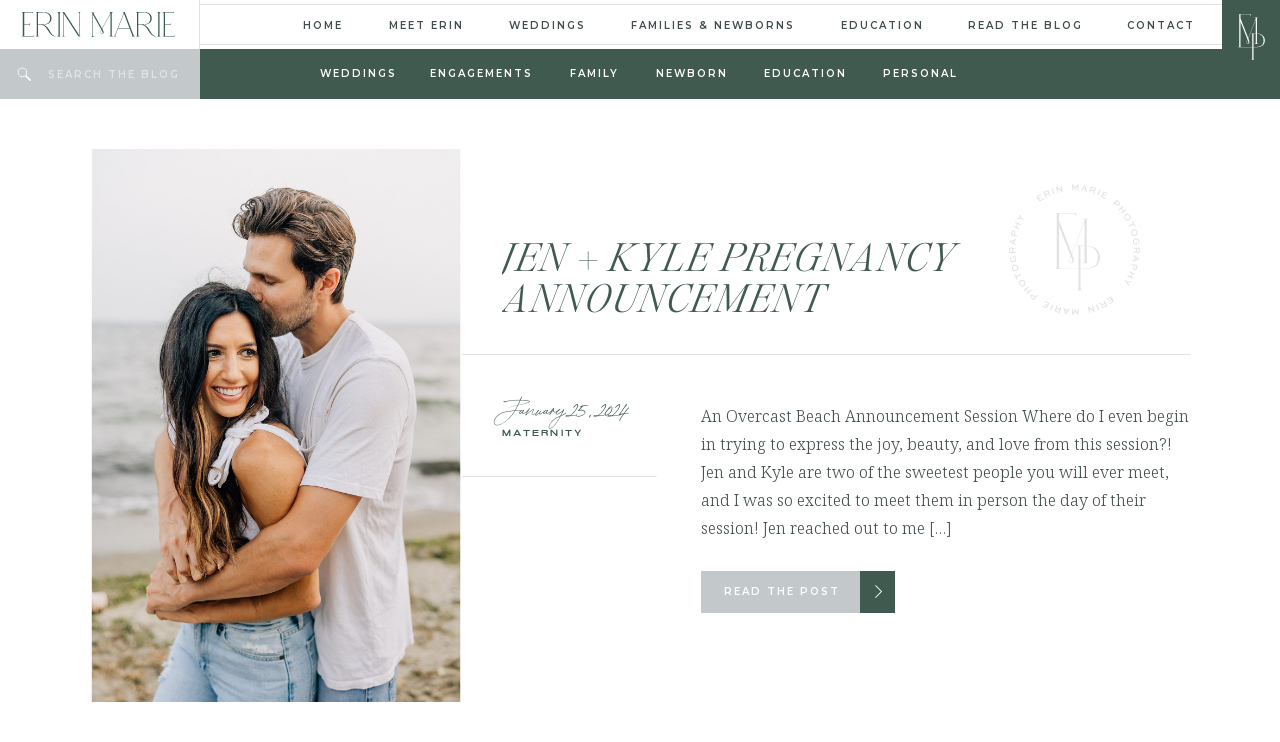

--- FILE ---
content_type: text/html; charset=UTF-8
request_url: https://erinmariephoto.com/category/maternity/
body_size: 22270
content:
<!DOCTYPE html>
<html lang="en-US" class="d">
<head>
<link rel="stylesheet" type="text/css" href="//lib.showit.co/engine/2.6.2/showit.css" />
<meta name='robots' content='index, follow, max-image-preview:large, max-snippet:-1, max-video-preview:-1' />

            <script data-no-defer="1" data-ezscrex="false" data-cfasync="false" data-pagespeed-no-defer data-cookieconsent="ignore">
                var ctPublicFunctions = {"_ajax_nonce":"8128538420","_rest_nonce":"6bdb6d51e3","_ajax_url":"\/wp-admin\/admin-ajax.php","_rest_url":"https:\/\/erinmariephoto.com\/wp-json\/","data__cookies_type":"native","data__ajax_type":"custom_ajax","data__bot_detector_enabled":1,"data__frontend_data_log_enabled":1,"cookiePrefix":"","wprocket_detected":false,"host_url":"erinmariephoto.com","text__ee_click_to_select":"Click to select the whole data","text__ee_original_email":"The complete one is","text__ee_got_it":"Got it","text__ee_blocked":"Blocked","text__ee_cannot_connect":"Cannot connect","text__ee_cannot_decode":"Can not decode email. Unknown reason","text__ee_email_decoder":"CleanTalk email decoder","text__ee_wait_for_decoding":"The magic is on the way!","text__ee_decoding_process":"Please wait a few seconds while we decode the contact data."}
            </script>
        
            <script data-no-defer="1" data-ezscrex="false" data-cfasync="false" data-pagespeed-no-defer data-cookieconsent="ignore">
                var ctPublic = {"_ajax_nonce":"8128538420","settings__forms__check_internal":"0","settings__forms__check_external":"0","settings__forms__force_protection":0,"settings__forms__search_test":"0","settings__data__bot_detector_enabled":1,"settings__sfw__anti_crawler":0,"blog_home":"https:\/\/erinmariephoto.com\/","pixel__setting":"3","pixel__enabled":false,"pixel__url":"https:\/\/moderate11-v4.cleantalk.org\/pixel\/901b26b18c7a89e8369d163cae199d39.gif","data__email_check_before_post":"1","data__email_check_exist_post":1,"data__cookies_type":"native","data__key_is_ok":true,"data__visible_fields_required":true,"wl_brandname":"Anti-Spam by CleanTalk","wl_brandname_short":"CleanTalk","ct_checkjs_key":1266749132,"emailEncoderPassKey":"af592e5442e9c7edcffd4dd82209d804","bot_detector_forms_excluded":"W10=","advancedCacheExists":false,"varnishCacheExists":false,"wc_ajax_add_to_cart":false}
            </script>
        
	<!-- This site is optimized with the Yoast SEO plugin v26.7 - https://yoast.com/wordpress/plugins/seo/ -->
	<title>Maternity Archives - Erin Marie Photography</title>
	<link rel="canonical" href="https://erinmariephoto.com/category/maternity/" />
	<meta property="og:locale" content="en_US" />
	<meta property="og:type" content="article" />
	<meta property="og:title" content="Maternity Archives - Erin Marie Photography" />
	<meta property="og:url" content="https://erinmariephoto.com/category/maternity/" />
	<meta property="og:site_name" content="Erin Marie Photography" />
	<meta name="twitter:card" content="summary_large_image" />
	<script type="application/ld+json" class="yoast-schema-graph">{"@context":"https://schema.org","@graph":[{"@type":"CollectionPage","@id":"https://erinmariephoto.com/category/maternity/","url":"https://erinmariephoto.com/category/maternity/","name":"Maternity Archives - Erin Marie Photography","isPartOf":{"@id":"https://erinmariephoto.com/#website"},"primaryImageOfPage":{"@id":"https://erinmariephoto.com/category/maternity/#primaryimage"},"image":{"@id":"https://erinmariephoto.com/category/maternity/#primaryimage"},"thumbnailUrl":"https://erinmariephoto.com/wp-content/uploads/sites/5984/2024/01/2024-01-25_0027.jpg","breadcrumb":{"@id":"https://erinmariephoto.com/category/maternity/#breadcrumb"},"inLanguage":"en-US"},{"@type":"ImageObject","inLanguage":"en-US","@id":"https://erinmariephoto.com/category/maternity/#primaryimage","url":"https://erinmariephoto.com/wp-content/uploads/sites/5984/2024/01/2024-01-25_0027.jpg","contentUrl":"https://erinmariephoto.com/wp-content/uploads/sites/5984/2024/01/2024-01-25_0027.jpg","width":1451,"height":2169},{"@type":"BreadcrumbList","@id":"https://erinmariephoto.com/category/maternity/#breadcrumb","itemListElement":[{"@type":"ListItem","position":1,"name":"Home","item":"https://erinmariephoto.com/"},{"@type":"ListItem","position":2,"name":"Maternity"}]},{"@type":"WebSite","@id":"https://erinmariephoto.com/#website","url":"https://erinmariephoto.com/","name":"Erin Marie Photography","description":"Adirondack Wedding Photographer","potentialAction":[{"@type":"SearchAction","target":{"@type":"EntryPoint","urlTemplate":"https://erinmariephoto.com/?s={search_term_string}"},"query-input":{"@type":"PropertyValueSpecification","valueRequired":true,"valueName":"search_term_string"}}],"inLanguage":"en-US"}]}</script>
	<!-- / Yoast SEO plugin. -->


<link rel='dns-prefetch' href='//fd.cleantalk.org' />
<link rel="alternate" type="application/rss+xml" title="Erin Marie Photography &raquo; Feed" href="https://erinmariephoto.com/feed/" />
<link rel="alternate" type="application/rss+xml" title="Erin Marie Photography &raquo; Comments Feed" href="https://erinmariephoto.com/comments/feed/" />
<link rel="alternate" type="application/rss+xml" title="Erin Marie Photography &raquo; Maternity Category Feed" href="https://erinmariephoto.com/category/maternity/feed/" />
<script type="text/javascript">
/* <![CDATA[ */
window._wpemojiSettings = {"baseUrl":"https:\/\/s.w.org\/images\/core\/emoji\/16.0.1\/72x72\/","ext":".png","svgUrl":"https:\/\/s.w.org\/images\/core\/emoji\/16.0.1\/svg\/","svgExt":".svg","source":{"concatemoji":"https:\/\/erinmariephoto.com\/wp-includes\/js\/wp-emoji-release.min.js?ver=6.8.3"}};
/*! This file is auto-generated */
!function(s,n){var o,i,e;function c(e){try{var t={supportTests:e,timestamp:(new Date).valueOf()};sessionStorage.setItem(o,JSON.stringify(t))}catch(e){}}function p(e,t,n){e.clearRect(0,0,e.canvas.width,e.canvas.height),e.fillText(t,0,0);var t=new Uint32Array(e.getImageData(0,0,e.canvas.width,e.canvas.height).data),a=(e.clearRect(0,0,e.canvas.width,e.canvas.height),e.fillText(n,0,0),new Uint32Array(e.getImageData(0,0,e.canvas.width,e.canvas.height).data));return t.every(function(e,t){return e===a[t]})}function u(e,t){e.clearRect(0,0,e.canvas.width,e.canvas.height),e.fillText(t,0,0);for(var n=e.getImageData(16,16,1,1),a=0;a<n.data.length;a++)if(0!==n.data[a])return!1;return!0}function f(e,t,n,a){switch(t){case"flag":return n(e,"\ud83c\udff3\ufe0f\u200d\u26a7\ufe0f","\ud83c\udff3\ufe0f\u200b\u26a7\ufe0f")?!1:!n(e,"\ud83c\udde8\ud83c\uddf6","\ud83c\udde8\u200b\ud83c\uddf6")&&!n(e,"\ud83c\udff4\udb40\udc67\udb40\udc62\udb40\udc65\udb40\udc6e\udb40\udc67\udb40\udc7f","\ud83c\udff4\u200b\udb40\udc67\u200b\udb40\udc62\u200b\udb40\udc65\u200b\udb40\udc6e\u200b\udb40\udc67\u200b\udb40\udc7f");case"emoji":return!a(e,"\ud83e\udedf")}return!1}function g(e,t,n,a){var r="undefined"!=typeof WorkerGlobalScope&&self instanceof WorkerGlobalScope?new OffscreenCanvas(300,150):s.createElement("canvas"),o=r.getContext("2d",{willReadFrequently:!0}),i=(o.textBaseline="top",o.font="600 32px Arial",{});return e.forEach(function(e){i[e]=t(o,e,n,a)}),i}function t(e){var t=s.createElement("script");t.src=e,t.defer=!0,s.head.appendChild(t)}"undefined"!=typeof Promise&&(o="wpEmojiSettingsSupports",i=["flag","emoji"],n.supports={everything:!0,everythingExceptFlag:!0},e=new Promise(function(e){s.addEventListener("DOMContentLoaded",e,{once:!0})}),new Promise(function(t){var n=function(){try{var e=JSON.parse(sessionStorage.getItem(o));if("object"==typeof e&&"number"==typeof e.timestamp&&(new Date).valueOf()<e.timestamp+604800&&"object"==typeof e.supportTests)return e.supportTests}catch(e){}return null}();if(!n){if("undefined"!=typeof Worker&&"undefined"!=typeof OffscreenCanvas&&"undefined"!=typeof URL&&URL.createObjectURL&&"undefined"!=typeof Blob)try{var e="postMessage("+g.toString()+"("+[JSON.stringify(i),f.toString(),p.toString(),u.toString()].join(",")+"));",a=new Blob([e],{type:"text/javascript"}),r=new Worker(URL.createObjectURL(a),{name:"wpTestEmojiSupports"});return void(r.onmessage=function(e){c(n=e.data),r.terminate(),t(n)})}catch(e){}c(n=g(i,f,p,u))}t(n)}).then(function(e){for(var t in e)n.supports[t]=e[t],n.supports.everything=n.supports.everything&&n.supports[t],"flag"!==t&&(n.supports.everythingExceptFlag=n.supports.everythingExceptFlag&&n.supports[t]);n.supports.everythingExceptFlag=n.supports.everythingExceptFlag&&!n.supports.flag,n.DOMReady=!1,n.readyCallback=function(){n.DOMReady=!0}}).then(function(){return e}).then(function(){var e;n.supports.everything||(n.readyCallback(),(e=n.source||{}).concatemoji?t(e.concatemoji):e.wpemoji&&e.twemoji&&(t(e.twemoji),t(e.wpemoji)))}))}((window,document),window._wpemojiSettings);
/* ]]> */
</script>
<style id='wp-emoji-styles-inline-css' type='text/css'>

	img.wp-smiley, img.emoji {
		display: inline !important;
		border: none !important;
		box-shadow: none !important;
		height: 1em !important;
		width: 1em !important;
		margin: 0 0.07em !important;
		vertical-align: -0.1em !important;
		background: none !important;
		padding: 0 !important;
	}
</style>
<link rel='stylesheet' id='wp-block-library-css' href='https://erinmariephoto.com/wp-includes/css/dist/block-library/style.min.css?ver=6.8.3' type='text/css' media='all' />
<style id='classic-theme-styles-inline-css' type='text/css'>
/*! This file is auto-generated */
.wp-block-button__link{color:#fff;background-color:#32373c;border-radius:9999px;box-shadow:none;text-decoration:none;padding:calc(.667em + 2px) calc(1.333em + 2px);font-size:1.125em}.wp-block-file__button{background:#32373c;color:#fff;text-decoration:none}
</style>
<style id='global-styles-inline-css' type='text/css'>
:root{--wp--preset--aspect-ratio--square: 1;--wp--preset--aspect-ratio--4-3: 4/3;--wp--preset--aspect-ratio--3-4: 3/4;--wp--preset--aspect-ratio--3-2: 3/2;--wp--preset--aspect-ratio--2-3: 2/3;--wp--preset--aspect-ratio--16-9: 16/9;--wp--preset--aspect-ratio--9-16: 9/16;--wp--preset--color--black: #000000;--wp--preset--color--cyan-bluish-gray: #abb8c3;--wp--preset--color--white: #ffffff;--wp--preset--color--pale-pink: #f78da7;--wp--preset--color--vivid-red: #cf2e2e;--wp--preset--color--luminous-vivid-orange: #ff6900;--wp--preset--color--luminous-vivid-amber: #fcb900;--wp--preset--color--light-green-cyan: #7bdcb5;--wp--preset--color--vivid-green-cyan: #00d084;--wp--preset--color--pale-cyan-blue: #8ed1fc;--wp--preset--color--vivid-cyan-blue: #0693e3;--wp--preset--color--vivid-purple: #9b51e0;--wp--preset--gradient--vivid-cyan-blue-to-vivid-purple: linear-gradient(135deg,rgba(6,147,227,1) 0%,rgb(155,81,224) 100%);--wp--preset--gradient--light-green-cyan-to-vivid-green-cyan: linear-gradient(135deg,rgb(122,220,180) 0%,rgb(0,208,130) 100%);--wp--preset--gradient--luminous-vivid-amber-to-luminous-vivid-orange: linear-gradient(135deg,rgba(252,185,0,1) 0%,rgba(255,105,0,1) 100%);--wp--preset--gradient--luminous-vivid-orange-to-vivid-red: linear-gradient(135deg,rgba(255,105,0,1) 0%,rgb(207,46,46) 100%);--wp--preset--gradient--very-light-gray-to-cyan-bluish-gray: linear-gradient(135deg,rgb(238,238,238) 0%,rgb(169,184,195) 100%);--wp--preset--gradient--cool-to-warm-spectrum: linear-gradient(135deg,rgb(74,234,220) 0%,rgb(151,120,209) 20%,rgb(207,42,186) 40%,rgb(238,44,130) 60%,rgb(251,105,98) 80%,rgb(254,248,76) 100%);--wp--preset--gradient--blush-light-purple: linear-gradient(135deg,rgb(255,206,236) 0%,rgb(152,150,240) 100%);--wp--preset--gradient--blush-bordeaux: linear-gradient(135deg,rgb(254,205,165) 0%,rgb(254,45,45) 50%,rgb(107,0,62) 100%);--wp--preset--gradient--luminous-dusk: linear-gradient(135deg,rgb(255,203,112) 0%,rgb(199,81,192) 50%,rgb(65,88,208) 100%);--wp--preset--gradient--pale-ocean: linear-gradient(135deg,rgb(255,245,203) 0%,rgb(182,227,212) 50%,rgb(51,167,181) 100%);--wp--preset--gradient--electric-grass: linear-gradient(135deg,rgb(202,248,128) 0%,rgb(113,206,126) 100%);--wp--preset--gradient--midnight: linear-gradient(135deg,rgb(2,3,129) 0%,rgb(40,116,252) 100%);--wp--preset--font-size--small: 13px;--wp--preset--font-size--medium: 20px;--wp--preset--font-size--large: 36px;--wp--preset--font-size--x-large: 42px;--wp--preset--spacing--20: 0.44rem;--wp--preset--spacing--30: 0.67rem;--wp--preset--spacing--40: 1rem;--wp--preset--spacing--50: 1.5rem;--wp--preset--spacing--60: 2.25rem;--wp--preset--spacing--70: 3.38rem;--wp--preset--spacing--80: 5.06rem;--wp--preset--shadow--natural: 6px 6px 9px rgba(0, 0, 0, 0.2);--wp--preset--shadow--deep: 12px 12px 50px rgba(0, 0, 0, 0.4);--wp--preset--shadow--sharp: 6px 6px 0px rgba(0, 0, 0, 0.2);--wp--preset--shadow--outlined: 6px 6px 0px -3px rgba(255, 255, 255, 1), 6px 6px rgba(0, 0, 0, 1);--wp--preset--shadow--crisp: 6px 6px 0px rgba(0, 0, 0, 1);}:where(.is-layout-flex){gap: 0.5em;}:where(.is-layout-grid){gap: 0.5em;}body .is-layout-flex{display: flex;}.is-layout-flex{flex-wrap: wrap;align-items: center;}.is-layout-flex > :is(*, div){margin: 0;}body .is-layout-grid{display: grid;}.is-layout-grid > :is(*, div){margin: 0;}:where(.wp-block-columns.is-layout-flex){gap: 2em;}:where(.wp-block-columns.is-layout-grid){gap: 2em;}:where(.wp-block-post-template.is-layout-flex){gap: 1.25em;}:where(.wp-block-post-template.is-layout-grid){gap: 1.25em;}.has-black-color{color: var(--wp--preset--color--black) !important;}.has-cyan-bluish-gray-color{color: var(--wp--preset--color--cyan-bluish-gray) !important;}.has-white-color{color: var(--wp--preset--color--white) !important;}.has-pale-pink-color{color: var(--wp--preset--color--pale-pink) !important;}.has-vivid-red-color{color: var(--wp--preset--color--vivid-red) !important;}.has-luminous-vivid-orange-color{color: var(--wp--preset--color--luminous-vivid-orange) !important;}.has-luminous-vivid-amber-color{color: var(--wp--preset--color--luminous-vivid-amber) !important;}.has-light-green-cyan-color{color: var(--wp--preset--color--light-green-cyan) !important;}.has-vivid-green-cyan-color{color: var(--wp--preset--color--vivid-green-cyan) !important;}.has-pale-cyan-blue-color{color: var(--wp--preset--color--pale-cyan-blue) !important;}.has-vivid-cyan-blue-color{color: var(--wp--preset--color--vivid-cyan-blue) !important;}.has-vivid-purple-color{color: var(--wp--preset--color--vivid-purple) !important;}.has-black-background-color{background-color: var(--wp--preset--color--black) !important;}.has-cyan-bluish-gray-background-color{background-color: var(--wp--preset--color--cyan-bluish-gray) !important;}.has-white-background-color{background-color: var(--wp--preset--color--white) !important;}.has-pale-pink-background-color{background-color: var(--wp--preset--color--pale-pink) !important;}.has-vivid-red-background-color{background-color: var(--wp--preset--color--vivid-red) !important;}.has-luminous-vivid-orange-background-color{background-color: var(--wp--preset--color--luminous-vivid-orange) !important;}.has-luminous-vivid-amber-background-color{background-color: var(--wp--preset--color--luminous-vivid-amber) !important;}.has-light-green-cyan-background-color{background-color: var(--wp--preset--color--light-green-cyan) !important;}.has-vivid-green-cyan-background-color{background-color: var(--wp--preset--color--vivid-green-cyan) !important;}.has-pale-cyan-blue-background-color{background-color: var(--wp--preset--color--pale-cyan-blue) !important;}.has-vivid-cyan-blue-background-color{background-color: var(--wp--preset--color--vivid-cyan-blue) !important;}.has-vivid-purple-background-color{background-color: var(--wp--preset--color--vivid-purple) !important;}.has-black-border-color{border-color: var(--wp--preset--color--black) !important;}.has-cyan-bluish-gray-border-color{border-color: var(--wp--preset--color--cyan-bluish-gray) !important;}.has-white-border-color{border-color: var(--wp--preset--color--white) !important;}.has-pale-pink-border-color{border-color: var(--wp--preset--color--pale-pink) !important;}.has-vivid-red-border-color{border-color: var(--wp--preset--color--vivid-red) !important;}.has-luminous-vivid-orange-border-color{border-color: var(--wp--preset--color--luminous-vivid-orange) !important;}.has-luminous-vivid-amber-border-color{border-color: var(--wp--preset--color--luminous-vivid-amber) !important;}.has-light-green-cyan-border-color{border-color: var(--wp--preset--color--light-green-cyan) !important;}.has-vivid-green-cyan-border-color{border-color: var(--wp--preset--color--vivid-green-cyan) !important;}.has-pale-cyan-blue-border-color{border-color: var(--wp--preset--color--pale-cyan-blue) !important;}.has-vivid-cyan-blue-border-color{border-color: var(--wp--preset--color--vivid-cyan-blue) !important;}.has-vivid-purple-border-color{border-color: var(--wp--preset--color--vivid-purple) !important;}.has-vivid-cyan-blue-to-vivid-purple-gradient-background{background: var(--wp--preset--gradient--vivid-cyan-blue-to-vivid-purple) !important;}.has-light-green-cyan-to-vivid-green-cyan-gradient-background{background: var(--wp--preset--gradient--light-green-cyan-to-vivid-green-cyan) !important;}.has-luminous-vivid-amber-to-luminous-vivid-orange-gradient-background{background: var(--wp--preset--gradient--luminous-vivid-amber-to-luminous-vivid-orange) !important;}.has-luminous-vivid-orange-to-vivid-red-gradient-background{background: var(--wp--preset--gradient--luminous-vivid-orange-to-vivid-red) !important;}.has-very-light-gray-to-cyan-bluish-gray-gradient-background{background: var(--wp--preset--gradient--very-light-gray-to-cyan-bluish-gray) !important;}.has-cool-to-warm-spectrum-gradient-background{background: var(--wp--preset--gradient--cool-to-warm-spectrum) !important;}.has-blush-light-purple-gradient-background{background: var(--wp--preset--gradient--blush-light-purple) !important;}.has-blush-bordeaux-gradient-background{background: var(--wp--preset--gradient--blush-bordeaux) !important;}.has-luminous-dusk-gradient-background{background: var(--wp--preset--gradient--luminous-dusk) !important;}.has-pale-ocean-gradient-background{background: var(--wp--preset--gradient--pale-ocean) !important;}.has-electric-grass-gradient-background{background: var(--wp--preset--gradient--electric-grass) !important;}.has-midnight-gradient-background{background: var(--wp--preset--gradient--midnight) !important;}.has-small-font-size{font-size: var(--wp--preset--font-size--small) !important;}.has-medium-font-size{font-size: var(--wp--preset--font-size--medium) !important;}.has-large-font-size{font-size: var(--wp--preset--font-size--large) !important;}.has-x-large-font-size{font-size: var(--wp--preset--font-size--x-large) !important;}
:where(.wp-block-post-template.is-layout-flex){gap: 1.25em;}:where(.wp-block-post-template.is-layout-grid){gap: 1.25em;}
:where(.wp-block-columns.is-layout-flex){gap: 2em;}:where(.wp-block-columns.is-layout-grid){gap: 2em;}
:root :where(.wp-block-pullquote){font-size: 1.5em;line-height: 1.6;}
</style>
<link rel='stylesheet' id='cleantalk-public-css-css' href='https://erinmariephoto.com/wp-content/plugins/cleantalk-spam-protect/css/cleantalk-public.min.css?ver=6.67_1762383432' type='text/css' media='all' />
<link rel='stylesheet' id='cleantalk-email-decoder-css-css' href='https://erinmariephoto.com/wp-content/plugins/cleantalk-spam-protect/css/cleantalk-email-decoder.min.css?ver=6.67_1762383432' type='text/css' media='all' />
<script type="text/javascript" src="https://erinmariephoto.com/wp-content/plugins/cleantalk-spam-protect/js/apbct-public-bundle.min.js?ver=6.67_1762383432" id="apbct-public-bundle.min-js-js"></script>
<script type="text/javascript" src="https://fd.cleantalk.org/ct-bot-detector-wrapper.js?ver=6.67" id="ct_bot_detector-js" defer="defer" data-wp-strategy="defer"></script>
<script type="text/javascript" src="https://erinmariephoto.com/wp-includes/js/jquery/jquery.min.js?ver=3.7.1" id="jquery-core-js"></script>
<script type="text/javascript" src="https://erinmariephoto.com/wp-includes/js/jquery/jquery-migrate.min.js?ver=3.4.1" id="jquery-migrate-js"></script>
<script type="text/javascript" src="https://erinmariephoto.com/wp-content/plugins/showit/public/js/showit.js?ver=1765982834" id="si-script-js"></script>
<link rel="https://api.w.org/" href="https://erinmariephoto.com/wp-json/" /><link rel="alternate" title="JSON" type="application/json" href="https://erinmariephoto.com/wp-json/wp/v2/categories/452" /><link rel="EditURI" type="application/rsd+xml" title="RSD" href="https://erinmariephoto.com/xmlrpc.php?rsd" />
<style type="text/css">.recentcomments a{display:inline !important;padding:0 !important;margin:0 !important;}</style>
<meta charset="UTF-8" />
<meta name="viewport" content="width=device-width, initial-scale=1" />
<link rel="icon" type="image/png" href="//static.showit.co/200/4lgnBrTNRmWV7t-m583tJg/74551/favicon.png" />
<link rel="preconnect" href="https://static.showit.co" />

<link rel="preconnect" href="https://fonts.googleapis.com">
<link rel="preconnect" href="https://fonts.gstatic.com" crossorigin>
<link href="https://fonts.googleapis.com/css?family=Montserrat:600|Noto+Serif:300" rel="stylesheet" type="text/css"/>
<style>
@font-face{font-family:Runaways Regular;src:url('//static.showit.co/file/iKD_Ca2xTpSAoNoOQvW6Ow/74551/runaways-regular.woff');}
@font-face{font-family:Bon Vivant;src:url('//static.showit.co/file/8xRDApJLSYyP4sUjn8bmYg/74551/bonvivant.woff');}
@font-face{font-family:Times Neutra Light Italic;src:url('//static.showit.co/file/lDBIKfifSquYYugwTpvEpg/74551/timesneutra-lightitalic.woff');}
@font-face{font-family:Times Neutra Light;src:url('//static.showit.co/file/swGfd-bSS3ScvsyAMm8RoQ/74551/timesneutra-light.woff');}
@font-face{font-family:Runaways Light;src:url('//static.showit.co/file/HVcg_mRYRhSjb-_bkzpHxg/74551/runaways-light.woff');}
</style>
<script id="init_data" type="application/json">
{"mobile":{"w":320,"bgMediaType":"none"},"desktop":{"w":1200,"bgMediaType":"none","bgFillType":"color","bgColor":"colors-7"},"sid":"snydwuzztt-hlsokpfnmfq","break":768,"assetURL":"//static.showit.co","contactFormId":"74551/184289","cfAction":"aHR0cHM6Ly9jbGllbnRzZXJ2aWNlLnNob3dpdC5jby9jb250YWN0Zm9ybQ==","sgAction":"aHR0cHM6Ly9jbGllbnRzZXJ2aWNlLnNob3dpdC5jby9zb2NpYWxncmlk","blockData":[{"slug":"menu","visible":"a","states":[],"d":{"h":49,"w":1200,"locking":{"side":"st"},"bgFillType":"color","bgColor":"colors-7","bgMediaType":"none"},"m":{"h":50,"w":320,"locking":{"side":"st"},"bgFillType":"color","bgColor":"colors-7","bgMediaType":"none"}},{"slug":"search-and-categories","visible":"a","states":[],"d":{"h":50,"w":1200,"locking":{"offset":49,"side":"st"},"bgFillType":"color","bgColor":"colors-2","bgMediaType":"none"},"m":{"h":214,"w":320,"bgFillType":"color","bgColor":"colors-2","bgMediaType":"none"}},{"slug":"post-layout-1","visible":"a","states":[{"d":{"bgMediaType":"none"},"m":{"bgMediaType":"none"},"slug":"view-1"},{"d":{"bgMediaType":"none"},"m":{"bgMediaType":"none"},"slug":"view-2"}],"d":{"h":1280,"w":1200,"nature":"dH","bgFillType":"color","bgColor":"colors-7","bgMediaType":"none"},"m":{"h":1505,"w":320,"nature":"dH","bgFillType":"color","bgColor":"colors-7","bgMediaType":"none"},"stateTrans":[{},{}]},{"slug":"pagination","visible":"a","states":[],"d":{"h":128,"w":1200,"bgFillType":"color","bgColor":"colors-7","bgMediaType":"none"},"m":{"h":108,"w":320,"bgFillType":"color","bgColor":"colors-7","bgMediaType":"none"}},{"slug":"testimonial","visible":"a","states":[],"d":{"h":777,"w":1200,"bgFillType":"color","bgColor":"colors-2","bgMediaType":"image","bgImage":{"key":"_-sY1EldTN-S2eFNKlGu8g/74551/schayna_and_jeremiah_esession_sneak_peeks-25.jpg","aspect_ratio":0.66667,"title":"Schayna & Jeremiah Esession Sneak Peeks-25","type":"asset"},"bgOpacity":30,"bgScroll":"f"},"m":{"h":599,"w":320,"bgFillType":"color","bgColor":"colors-2","bgMediaType":"image","bgImage":{"key":"_-sY1EldTN-S2eFNKlGu8g/74551/schayna_and_jeremiah_esession_sneak_peeks-25.jpg","aspect_ratio":0.66667,"title":"Schayna & Jeremiah Esession Sneak Peeks-25","type":"asset"},"bgOpacity":30,"bgScroll":"f"}},{"slug":"about","visible":"a","states":[],"d":{"h":785,"w":1200,"bgFillType":"color","bgColor":"colors-7","bgMediaType":"none"},"m":{"h":765,"w":320,"bgFillType":"color","bgColor":"colors-7","bgMediaType":"none"}},{"slug":"buffer","visible":"d","states":[],"d":{"h":43,"w":1200,"bgFillType":"color","bgColor":"colors-7","bgMediaType":"none"},"m":{"h":12,"w":320,"bgFillType":"color","bgColor":"colors-7","bgMediaType":"none"}},{"slug":"footer","visible":"a","states":[],"d":{"h":563,"w":1200,"bgFillType":"color","bgColor":"colors-7","bgMediaType":"none"},"m":{"h":939,"w":320,"bgFillType":"color","bgColor":"colors-7","bgMediaType":"none"}},{"slug":"credits","visible":"a","states":[],"d":{"h":42,"w":1200,"bgFillType":"color","bgColor":"colors-2","bgMediaType":"none"},"m":{"h":72,"w":320,"bgFillType":"color","bgColor":"colors-2","bgMediaType":"none"}},{"slug":"mobile-menu","visible":"m","states":[],"d":{"h":49,"w":1200,"locking":{"side":"st"},"bgFillType":"color","bgColor":"#000000:0","bgMediaType":"none"},"m":{"h":380,"w":320,"locking":{"side":"t"},"nature":"wH","trIn":{"type":"fade"},"trOut":{"type":"fade"},"bgFillType":"color","bgColor":"#000000:0","bgMediaType":"none","tr":{"in":{"cl":"fadeIn","d":"0.5","dl":"0"},"out":{"cl":"fadeOut","d":"0.5","dl":"0"}}}}],"elementData":[{"type":"line","visible":"d","id":"menu_0","blockId":"menu","m":{"x":0,"y":382,"w":320,"h":0,"a":0},"d":{"x":200,"y":44,"w":942,"h":1,"a":0,"lockH":"s"}},{"type":"icon","visible":"m","id":"menu_1","blockId":"menu","m":{"x":289,"y":17,"w":23,"h":16,"a":0},"d":{"x":550,"y":-25,"w":100,"h":100,"a":0},"pc":[{"type":"show","block":"mobile-menu"}]},{"type":"text","visible":"m","id":"menu_2","blockId":"menu","m":{"x":224,"y":19,"w":64,"h":11,"a":0},"d":{"x":459,"y":20,"w":42,"h":9,"a":0,"lockH":"r"},"pc":[{"type":"show","block":"mobile-menu"}]},{"type":"simple","visible":"d","id":"menu_3","blockId":"menu","m":{"x":131,"y":0,"w":58,"h":159,"a":0},"d":{"x":1142,"y":0,"w":58,"h":73,"a":0,"lockH":"r"}},{"type":"svg","visible":"d","id":"menu_4","blockId":"menu","m":{"x":131,"y":0,"w":100,"h":139,"a":0},"d":{"x":1155,"y":14,"w":33,"h":46,"a":0,"lockH":"r"},"c":{"key":"la8rrFodTDGkqu5nJPy4nQ/74551/erin_marie_photography_adk_wedding_engagement_couple_micro_weddings_elopements_portrait_photographer_upstate_new_york_logo-8.svg","aspect_ratio":0.58}},{"type":"text","visible":"d","id":"menu_5","blockId":"menu","m":{"x":110,"y":347,"w":100,"h":13,"a":0},"d":{"x":1047,"y":20,"w":68,"h":9,"a":0,"lockH":"r"}},{"type":"text","visible":"d","id":"menu_6","blockId":"menu","m":{"x":102,"y":328,"w":117,"h":9,"a":0},"d":{"x":887,"y":20,"w":117,"h":9,"a":0,"lockH":"r"}},{"type":"text","visible":"d","id":"menu_7","blockId":"menu","m":{"x":110,"y":307,"w":100,"h":11,"a":0},"d":{"x":760,"y":20,"w":84,"h":9,"a":0,"lockH":"r"}},{"type":"text","visible":"d","id":"menu_8","blockId":"menu","m":{"x":110,"y":284,"w":100,"h":13,"a":0},"d":{"x":548,"y":20,"w":169,"h":9,"a":0,"lockH":"r"}},{"type":"text","visible":"d","id":"menu_9","blockId":"menu","m":{"x":110,"y":262,"w":100,"h":12,"a":0},"d":{"x":429,"y":20,"w":76,"h":9,"a":0,"lockH":"r"}},{"type":"text","visible":"d","id":"menu_10","blockId":"menu","m":{"x":110,"y":241,"w":100,"h":11,"a":0},"d":{"x":307,"y":20,"w":79,"h":9,"a":0,"lockH":"r"}},{"type":"text","visible":"d","id":"menu_11","blockId":"menu","m":{"x":120,"y":220,"w":100,"h":21,"a":0},"d":{"x":222,"y":20,"w":42,"h":9,"a":0,"lockH":"r"}},{"type":"line","visible":"d","id":"menu_12","blockId":"menu","m":{"x":0,"y":159,"w":320,"h":0,"a":0},"d":{"x":200,"y":4,"w":942,"h":1,"a":0,"lockH":"s"}},{"type":"line","visible":"a","id":"menu_13","blockId":"menu","m":{"x":164,"y":25,"w":50,"a":90},"d":{"x":174,"y":23,"w":51,"h":1,"a":90,"lockH":"l"}},{"type":"svg","visible":"a","id":"menu_14","blockId":"menu","m":{"x":14,"y":10,"w":157,"h":30,"a":0},"d":{"x":20,"y":9,"w":157,"h":31,"a":0,"lockH":"l"},"c":{"key":"nEDCu5ryTrqIQ_m3_C9esA/74551/erin_marie_photography_adk_wedding_engagement_couple_micro_weddings_elopements_portrait_photographer_upstate_new_york_logo-3.svg","aspect_ratio":6.12245}},{"type":"text","visible":"a","id":"search-and-categories_0","blockId":"search-and-categories","m":{"x":51,"y":132,"w":218,"h":13,"a":0},"d":{"x":840,"y":19,"w":80,"h":9,"a":0}},{"type":"text","visible":"a","id":"search-and-categories_1","blockId":"search-and-categories","m":{"x":51,"y":110,"w":218,"h":13,"a":0},"d":{"x":722,"y":19,"w":86,"h":9,"a":0}},{"type":"text","visible":"a","id":"search-and-categories_2","blockId":"search-and-categories","m":{"x":51,"y":88,"w":218,"h":13,"a":0},"d":{"x":614,"y":19,"w":76,"h":9,"a":0}},{"type":"text","visible":"a","id":"search-and-categories_3","blockId":"search-and-categories","m":{"x":51,"y":67,"w":218,"h":13,"a":0},"d":{"x":526,"y":19,"w":57,"h":9,"a":0}},{"type":"text","visible":"a","id":"search-and-categories_4","blockId":"search-and-categories","m":{"x":51,"y":45,"w":218,"h":13,"a":0},"d":{"x":388,"y":19,"w":106,"h":9,"a":0}},{"type":"text","visible":"a","id":"search-and-categories_5","blockId":"search-and-categories","m":{"x":51,"y":23,"w":218,"h":13,"a":0},"d":{"x":280,"y":19,"w":76,"h":9,"a":0}},{"type":"simple","visible":"a","id":"search-and-categories_6","blockId":"search-and-categories","m":{"x":0,"y":174,"w":320,"h":40,"a":0},"d":{"x":0,"y":0,"w":200,"h":50,"a":0,"lockH":"l"}},{"type":"text","visible":"a","id":"search-and-categories_7","blockId":"search-and-categories","m":{"x":42,"y":188,"w":260,"h":12,"a":0},"d":{"x":48,"y":21,"w":145,"h":9,"a":0,"lockH":"l"}},{"type":"icon","visible":"a","id":"search-and-categories_8","blockId":"search-and-categories","m":{"x":14,"y":186,"w":18,"h":17,"a":0},"d":{"x":16,"y":17,"w":17,"h":17,"a":0,"lockH":"l"}},{"type":"line","visible":"a","id":"post-layout-1_0","blockId":"post-layout-1","m":{"x":20,"y":579,"w":280,"a":0},"d":{"x":423,"y":377,"w":194,"h":1,"a":0}},{"type":"line","visible":"d","id":"post-layout-1_1","blockId":"post-layout-1","m":{"x":20,"y":489,"w":280,"a":0},"d":{"x":422,"y":255,"w":729,"h":1,"a":0}},{"type":"svg","visible":"a","id":"post-layout-1_2","blockId":"post-layout-1","m":{"x":278,"y":387,"w":63,"h":63,"a":0,"o":15},"d":{"x":969,"y":85,"w":131,"h":131,"a":0,"o":15},"c":{"key":"4NUpv_pMRomKsjsgpmV46Q/74551/erin_marie_photography_adk_wedding_engagement_couple_micro_weddings_elopements_portrait_photographer_upstate_new_york_logo-2.svg","aspect_ratio":1}},{"type":"simple","visible":"a","id":"post-layout-1_view-1_0","blockId":"post-layout-1","m":{"x":20,"y":694,"w":165,"h":40,"a":0},"d":{"x":661,"y":472,"w":194,"h":42,"a":0}},{"type":"simple","visible":"a","id":"post-layout-1_view-1_1","blockId":"post-layout-1","m":{"x":155,"y":694,"w":29,"h":40,"a":0},"d":{"x":820,"y":472,"w":35,"h":42,"a":0}},{"type":"text","visible":"a","id":"post-layout-1_view-1_2","blockId":"post-layout-1","m":{"x":33,"y":710,"w":114,"h":11,"a":0},"d":{"x":670,"y":487,"w":144,"h":9,"a":0}},{"type":"icon","visible":"a","id":"post-layout-1_view-1_3","blockId":"post-layout-1","m":{"x":164,"y":708,"w":13,"h":13,"a":0},"d":{"x":831,"y":485,"w":15,"h":15,"a":0}},{"type":"text","visible":"a","id":"post-layout-1_view-1_4","blockId":"post-layout-1","m":{"x":20,"y":601,"w":280,"h":77,"a":0},"d":{"x":661,"y":303,"w":490,"h":142,"a":0}},{"type":"text","visible":"a","id":"post-layout-1_view-1_5","blockId":"post-layout-1","m":{"x":20,"y":543,"w":280,"h":14,"a":0},"d":{"x":462,"y":330,"w":138,"h":14,"a":0}},{"type":"text","visible":"a","id":"post-layout-1_view-1_6","blockId":"post-layout-1","m":{"x":20,"y":497,"w":280,"h":32,"a":0},"d":{"x":462,"y":287,"w":155,"h":32,"a":0}},{"type":"text","visible":"a","id":"post-layout-1_view-1_7","blockId":"post-layout-1","m":{"x":20,"y":428,"w":280,"h":65,"a":0},"d":{"x":462,"y":138,"w":562,"h":83,"a":0}},{"type":"graphic","visible":"a","id":"post-layout-1_view-1_8","blockId":"post-layout-1","m":{"x":20,"y":30,"w":280,"h":370,"a":0},"d":{"x":50,"y":50,"w":372,"h":553,"a":0},"c":{"key":"-LiRqQ2tRcqKIWXpkOuQIw/74551/erin_marie_photography_adk_wedding_engagement_couple_micro_weddings_elopements_portrait_photographer_upstate_new_york_alexa_and_chandler_wedding_sneak_peeks-10.jpg","aspect_ratio":0.66673}},{"type":"line","visible":"a","id":"post-layout-1_view-2_0","blockId":"post-layout-1","m":{"x":20,"y":1320,"w":280,"h":1,"a":0},"d":{"x":50,"y":976,"w":194,"h":1,"a":0}},{"type":"line","visible":"d","id":"post-layout-1_view-2_1","blockId":"post-layout-1","m":{"x":30,"y":891,"w":311,"h":1,"a":0},"d":{"x":50,"y":854,"w":729,"h":1,"a":0}},{"type":"simple","visible":"a","id":"post-layout-1_view-2_2","blockId":"post-layout-1","m":{"x":20,"y":1437,"w":165,"h":40,"a":0},"d":{"x":289,"y":1072,"w":194,"h":42,"a":0}},{"type":"simple","visible":"a","id":"post-layout-1_view-2_3","blockId":"post-layout-1","m":{"x":155,"y":1437,"w":29,"h":40,"a":0},"d":{"x":448,"y":1072,"w":35,"h":42,"a":0}},{"type":"text","visible":"a","id":"post-layout-1_view-2_4","blockId":"post-layout-1","m":{"x":33,"y":1453,"w":114,"h":6,"a":0},"d":{"x":298,"y":1087,"w":144,"h":9,"a":0}},{"type":"icon","visible":"a","id":"post-layout-1_view-2_5","blockId":"post-layout-1","m":{"x":164,"y":1451,"w":13,"h":13,"a":0},"d":{"x":459,"y":1085,"w":15,"h":15,"a":0}},{"type":"text","visible":"a","id":"post-layout-1_view-2_6","blockId":"post-layout-1","m":{"x":20,"y":1342,"w":280,"h":77,"a":0},"d":{"x":289,"y":902,"w":416,"h":142,"a":0}},{"type":"text","visible":"a","id":"post-layout-1_view-2_7","blockId":"post-layout-1","m":{"x":20,"y":1283,"w":280,"h":14,"a":0},"d":{"x":50,"y":929,"w":167,"h":14,"a":0}},{"type":"text","visible":"a","id":"post-layout-1_view-2_8","blockId":"post-layout-1","m":{"x":20,"y":1238,"w":280,"h":32,"a":0},"d":{"x":50,"y":886,"w":157,"h":32,"a":0}},{"type":"text","visible":"a","id":"post-layout-1_view-2_9","blockId":"post-layout-1","m":{"x":20,"y":1169,"w":280,"h":66,"a":0},"d":{"x":50,"y":737,"w":562,"h":83,"a":0}},{"type":"graphic","visible":"a","id":"post-layout-1_view-2_10","blockId":"post-layout-1","m":{"x":20,"y":771,"w":280,"h":370,"a":0},"d":{"x":779,"y":649,"w":372,"h":553,"a":0},"c":{"key":"8Ymvq01nSVGaTSPo7KwQGQ/74551/erin_marie_photography_adk_wedding_engagement_couple_micro_weddings_elopements_portrait_photographer_upstate_new_york_alexandra_and_adam_wedding_portraits_0001.jpg","aspect_ratio":0.66674}},{"type":"text","visible":"a","id":"pagination_0","blockId":"pagination","m":{"x":202,"y":18,"w":98,"h":32,"a":0},"d":{"x":862,"y":0,"w":289,"h":85,"a":0}},{"type":"text","visible":"a","id":"pagination_1","blockId":"pagination","m":{"x":20,"y":18,"w":93,"h":32,"a":0},"d":{"x":50,"y":0,"w":289,"h":85,"a":0}},{"type":"line","visible":"a","id":"testimonial_0","blockId":"testimonial","m":{"x":0,"y":445,"w":320,"a":0},"d":{"x":0,"y":572,"w":1205,"h":1,"a":0,"lockH":"s"}},{"type":"line","visible":"a","id":"testimonial_1","blockId":"testimonial","m":{"x":80,"y":404,"w":161,"a":0},"d":{"x":499,"y":518,"w":200,"h":1,"a":0}},{"type":"text","visible":"a","id":"testimonial_2","blockId":"testimonial","m":{"x":71,"y":389,"w":178,"h":13,"a":0},"d":{"x":497,"y":504,"w":206,"h":14,"a":0}},{"type":"text","visible":"a","id":"testimonial_3","blockId":"testimonial","m":{"x":20,"y":187,"w":280,"h":151,"a":0},"d":{"x":316,"y":364,"w":582,"h":111,"a":0}},{"type":"text","visible":"a","id":"testimonial_4","blockId":"testimonial","m":{"x":20,"y":149,"w":280,"h":32,"a":0},"d":{"x":162,"y":282,"w":876,"h":52,"a":0}},{"type":"text","visible":"a","id":"testimonial_5","blockId":"testimonial","m":{"x":20,"y":68,"w":280,"h":77,"a":0},"d":{"x":200,"y":169,"w":801,"h":119,"a":0}},{"type":"line","visible":"a","id":"testimonial_6","blockId":"testimonial","m":{"x":0,"y":34,"w":320,"a":0},"d":{"x":0,"y":116,"w":1200,"h":1,"a":0,"lockH":"s"}},{"type":"line","visible":"a","id":"about_0","blockId":"about","m":{"x":0,"y":705,"w":320,"a":0},"d":{"x":100,"y":736,"w":1001,"h":1,"a":0}},{"type":"simple","visible":"a","id":"about_1","blockId":"about","m":{"x":40,"y":685,"w":240,"h":40,"a":0},"d":{"x":471,"y":716,"w":258,"h":42,"a":0}},{"type":"text","visible":"a","id":"about_2","blockId":"about","m":{"x":53,"y":699,"w":188,"h":9,"a":0},"d":{"x":484,"y":731,"w":202,"h":9,"a":0}},{"type":"simple","visible":"a","id":"about_3","blockId":"about","m":{"x":249,"y":685,"w":31,"h":40,"a":0},"d":{"x":694,"y":716,"w":35,"h":42,"a":0}},{"type":"icon","visible":"a","id":"about_4","blockId":"about","m":{"x":258,"y":696,"w":13,"h":15,"a":0},"d":{"x":705,"y":729,"w":15,"h":15,"a":0}},{"type":"text","visible":"a","id":"about_5","blockId":"about","m":{"x":20,"y":381,"w":280,"h":284,"a":0},"d":{"x":433,"y":498,"w":550,"h":170,"a":0}},{"type":"text","visible":"a","id":"about_6","blockId":"about","m":{"x":20,"y":319,"w":280,"h":68,"a":0},"d":{"x":217,"y":504,"w":187,"h":122,"a":0}},{"type":"line","visible":"a","id":"about_7","blockId":"about","m":{"x":0,"y":295,"w":320,"a":0},"d":{"x":100,"y":465,"w":1001,"h":1,"a":0}},{"type":"graphic","visible":"a","id":"about_8","blockId":"about","m":{"x":20,"y":-114,"w":280,"h":370,"a":0},"d":{"x":400,"y":-141,"w":400,"h":553,"a":0},"c":{"key":"N-QK6_FZR8aBm8gVx77jSw/74551/erin_marie_photography_adk_wedding_engagement_couple_micro_weddings_elopements_portrait_photographer_upstate_new_york_erin_0155.jpg","aspect_ratio":0.667}},{"type":"text","visible":"a","id":"about_9","blockId":"about","m":{"x":39,"y":236,"w":167,"h":39,"a":0},"d":{"x":341,"y":359,"w":334,"h":79,"a":0}},{"type":"text","visible":"a","id":"about_10","blockId":"about","m":{"x":158,"y":237,"w":124,"h":36,"a":0},"d":{"x":564,"y":356,"w":296,"h":86,"a":0}},{"type":"simple","visible":"a","id":"about_11","blockId":"about","m":{"x":140,"y":-114,"w":40,"h":51,"a":0},"d":{"x":571,"y":-141,"w":58,"h":73,"a":0}},{"type":"svg","visible":"a","id":"about_12","blockId":"about","m":{"x":148,"y":-106,"w":24,"h":35,"a":0},"d":{"x":584,"y":-126,"w":33,"h":46,"a":0},"c":{"key":"la8rrFodTDGkqu5nJPy4nQ/74551/erin_marie_photography_adk_wedding_engagement_couple_micro_weddings_elopements_portrait_photographer_upstate_new_york_logo-8.svg","aspect_ratio":0.58}},{"type":"social","visible":"a","id":"footer_0","blockId":"footer","m":{"x":-2,"y":732,"w":324,"h":207,"a":0},"d":{"x":15,"y":368,"w":1202,"h":195,"a":0,"lockH":"s"}},{"type":"simple","visible":"a","id":"footer_1","blockId":"footer","m":{"x":56,"y":882,"w":208,"h":40,"a":0},"d":{"x":479,"y":507,"w":238,"h":42,"a":0}},{"type":"simple","visible":"a","id":"footer_2","blockId":"footer","m":{"x":230,"y":883,"w":35,"h":39,"a":0},"d":{"x":685,"y":507,"w":35,"h":42,"a":0}},{"type":"icon","visible":"a","id":"footer_3","blockId":"footer","m":{"x":240,"y":894,"w":16,"h":16,"a":0},"d":{"x":695,"y":521,"w":15,"h":15,"a":0}},{"type":"text","visible":"a","id":"footer_4","blockId":"footer","m":{"x":56,"y":898,"w":173,"h":9,"a":0},"d":{"x":502,"y":524,"w":161,"h":9,"a":0}},{"type":"icon","visible":"a","id":"footer_5","blockId":"footer","m":{"x":193,"y":694,"w":18,"h":17,"a":0},"d":{"x":601,"y":237,"w":15,"h":15,"a":0}},{"type":"icon","visible":"a","id":"footer_6","blockId":"footer","m":{"x":167,"y":694,"w":18,"h":17,"a":0},"d":{"x":568,"y":237,"w":15,"h":15,"a":0}},{"type":"icon","visible":"a","id":"footer_7","blockId":"footer","m":{"x":134,"y":694,"w":18,"h":17,"a":0},"d":{"x":536,"y":237,"w":15,"h":15,"a":0}},{"type":"icon","visible":"a","id":"footer_8","blockId":"footer","m":{"x":102,"y":694,"w":18,"h":17,"a":0},"d":{"x":508,"y":237,"w":15,"h":15,"a":0}},{"type":"text","visible":"a","id":"footer_9","blockId":"footer","m":{"x":21,"y":532,"w":281,"h":127,"a":0},"d":{"x":508,"y":138,"w":533,"h":82,"a":0}},{"type":"svg","visible":"a","id":"footer_10","blockId":"footer","m":{"x":46,"y":422,"w":231,"h":96,"a":0},"d":{"x":168,"y":138,"w":278,"h":114,"a":0},"c":{"key":"n6rEFfQ9Rcqxjk7ka5_r9A/74551/erin_marie_photography_adk_wedding_engagement_couple_micro_weddings_elopements_portrait_photographer_upstate_new_york_logo-2.svg","aspect_ratio":2.43902}},{"type":"line","visible":"a","id":"footer_11","blockId":"footer","m":{"x":-5,"y":213,"w":330,"h":1,"a":0},"d":{"x":-2,"y":94,"w":1200,"h":1,"a":0,"lockH":"s"}},{"type":"text","visible":"a","id":"footer_12","blockId":"footer","m":{"x":112,"y":178,"w":100,"h":11,"a":0},"d":{"x":942,"y":37,"w":117,"h":9,"a":0}},{"type":"text","visible":"a","id":"footer_13","blockId":"footer","m":{"x":103,"y":153,"w":117,"h":11,"a":0},"d":{"x":818,"y":37,"w":117,"h":9,"a":0}},{"type":"text","visible":"a","id":"footer_14","blockId":"footer","m":{"x":110,"y":128,"w":100,"h":11,"a":0},"d":{"x":693,"y":37,"w":117,"h":9,"a":0}},{"type":"text","visible":"a","id":"footer_15","blockId":"footer","m":{"x":77,"y":103,"w":166,"h":11,"a":0},"d":{"x":569,"y":37,"w":117,"h":9,"a":0}},{"type":"text","visible":"a","id":"footer_16","blockId":"footer","m":{"x":110,"y":78,"w":100,"h":11,"a":0},"d":{"x":445,"y":37,"w":117,"h":9,"a":0}},{"type":"text","visible":"a","id":"footer_17","blockId":"footer","m":{"x":110,"y":53,"w":100,"h":11,"a":0},"d":{"x":320,"y":37,"w":117,"h":9,"a":0}},{"type":"text","visible":"a","id":"footer_18","blockId":"footer","m":{"x":110,"y":28,"w":100,"h":11,"a":0},"d":{"x":196,"y":37,"w":117,"h":9,"a":0}},{"type":"line","visible":"a","id":"footer_19","blockId":"footer","m":{"x":1,"y":10,"w":320,"a":0},"d":{"x":-2,"y":-11,"w":1200,"h":1,"a":0,"lockH":"s"}},{"type":"simple","visible":"a","id":"footer_21","blockId":"footer","m":{"x":21,"y":272,"w":274,"h":98,"a":0},"d":{"x":268,"y":288,"w":664,"h":52,"a":0}},{"type":"text","visible":"a","id":"footer_22","blockId":"footer","m":{"x":68,"y":304,"w":188,"h":16,"a":0},"d":{"x":296,"y":305,"w":608,"h":19,"a":0}},{"type":"simple","visible":"a","id":"footer_23","blockId":"footer","m":{"x":46,"y":293,"w":224,"h":62,"a":0},"d":{"x":294,"y":298,"w":613,"h":31,"a":0}},{"type":"text","visible":"a","id":"credits_0","blockId":"credits","m":{"x":36,"y":18,"w":248,"h":35,"a":0},"d":{"x":143,"y":15,"w":915,"h":9,"a":0}},{"type":"simple","visible":"m","id":"mobile-menu_0","blockId":"mobile-menu","m":{"x":0,"y":0,"w":320,"h":524,"a":0,"lockV":"s"},"d":{"x":360,"y":15,"w":480,"h":19.6,"a":0}},{"type":"simple","visible":"m","id":"mobile-menu_1","blockId":"mobile-menu","m":{"x":0,"y":0,"w":320,"h":381,"a":0,"lockV":"t"},"d":{"x":370,"y":25,"w":480,"h":19.6,"a":0}},{"type":"line","visible":"a","id":"mobile-menu_2","blockId":"mobile-menu","m":{"x":0,"y":349,"w":320,"a":0,"lockV":"t"},"d":{"x":200,"y":4,"w":1000,"h":1,"a":0,"lockH":"s"}},{"type":"simple","visible":"a","id":"mobile-menu_3","blockId":"mobile-menu","m":{"x":133,"y":314,"w":54,"h":67,"a":0,"lockV":"t"},"d":{"x":1142,"y":0,"w":58,"h":73,"a":0,"lockH":"r"}},{"type":"svg","visible":"a","id":"mobile-menu_4","blockId":"mobile-menu","m":{"x":146,"y":325,"w":28,"h":45,"a":0,"lockV":"t"},"d":{"x":1155,"y":14,"w":33,"h":46,"a":0,"lockH":"r"},"c":{"key":"la8rrFodTDGkqu5nJPy4nQ/74551/erin_marie_photography_adk_wedding_engagement_couple_micro_weddings_elopements_portrait_photographer_upstate_new_york_logo-8.svg","aspect_ratio":0.58}},{"type":"text","visible":"a","id":"mobile-menu_5","blockId":"mobile-menu","m":{"x":111,"y":267,"w":100,"h":12,"a":0,"lockV":"t"},"d":{"x":1047,"y":20,"w":68,"h":9,"a":0,"lockH":"r"},"pc":[{"type":"hide","block":"mobile-menu"}]},{"type":"text","visible":"a","id":"mobile-menu_6","blockId":"mobile-menu","m":{"x":102,"y":242,"w":117,"h":12,"a":0,"lockV":"t"},"d":{"x":910,"y":20,"w":117,"h":9,"a":0,"lockH":"r"},"pc":[{"type":"hide","block":"mobile-menu"}]},{"type":"text","visible":"a","id":"mobile-menu_7","blockId":"mobile-menu","m":{"x":111,"y":191,"w":100,"h":12,"a":0,"lockV":"t"},"d":{"x":805,"y":20,"w":84,"h":9,"a":0,"lockH":"r"},"pc":[{"type":"hide","block":"mobile-menu"}]},{"type":"text","visible":"a","id":"mobile-menu_8","blockId":"mobile-menu","m":{"x":111,"y":165,"w":100,"h":12,"a":0,"lockV":"t"},"d":{"x":717,"y":20,"w":68,"h":9,"a":0,"lockH":"r"},"pc":[{"type":"hide","block":"mobile-menu"}]},{"type":"text","visible":"a","id":"mobile-menu_9","blockId":"mobile-menu","m":{"x":111,"y":140,"w":100,"h":12,"a":0,"lockV":"t"},"d":{"x":621,"y":20,"w":76,"h":9,"a":0,"lockH":"r"},"pc":[{"type":"hide","block":"mobile-menu"}]},{"type":"text","visible":"a","id":"mobile-menu_10","blockId":"mobile-menu","m":{"x":111,"y":114,"w":100,"h":12,"a":0,"lockV":"t"},"d":{"x":521,"y":20,"w":79,"h":9,"a":0,"lockH":"r"},"pc":[{"type":"hide","block":"mobile-menu"}]},{"type":"text","visible":"a","id":"mobile-menu_11","blockId":"mobile-menu","m":{"x":111,"y":89,"w":100,"h":12,"a":0,"lockV":"t"},"d":{"x":459,"y":20,"w":42,"h":9,"a":0,"lockH":"r"},"pc":[{"type":"hide","block":"mobile-menu"}]},{"type":"line","visible":"a","id":"mobile-menu_12","blockId":"mobile-menu","m":{"x":0,"y":50,"w":320,"a":0,"lockV":"t"},"d":{"x":200,"y":44,"w":1000,"h":1,"a":0,"lockH":"s"}},{"type":"icon","visible":"m","id":"mobile-menu_13","blockId":"mobile-menu","m":{"x":289,"y":17,"w":23,"h":16,"a":0,"lockV":"t"},"d":{"x":550,"y":-25,"w":100,"h":100,"a":0},"pc":[{"type":"hide","block":"mobile-menu"}]},{"type":"text","visible":"m","id":"mobile-menu_14","blockId":"mobile-menu","m":{"x":224,"y":19,"w":64,"h":11,"a":0,"lockV":"t"},"d":{"x":459,"y":20,"w":42,"h":9,"a":0,"lockH":"r"},"pc":[{"type":"hide","block":"mobile-menu"}]},{"type":"line","visible":"a","id":"mobile-menu_15","blockId":"mobile-menu","m":{"x":164,"y":25,"w":50,"a":90,"lockV":"t"},"d":{"x":174,"y":23,"w":51,"h":1,"a":90,"lockH":"l"}},{"type":"svg","visible":"a","id":"mobile-menu_16","blockId":"mobile-menu","m":{"x":14,"y":10,"w":157,"h":30,"a":0,"lockV":"t"},"d":{"x":20,"y":9,"w":157,"h":31,"a":0,"lockH":"l"},"pc":[{"type":"hide","block":"mobile-menu"}],"c":{"key":"nEDCu5ryTrqIQ_m3_C9esA/74551/erin_marie_photography_adk_wedding_engagement_couple_micro_weddings_elopements_portrait_photographer_upstate_new_york_logo-3.svg","aspect_ratio":6.12245}},{"type":"text","visible":"a","id":"mobile-menu_17","blockId":"mobile-menu","m":{"x":48,"y":216,"w":225,"h":12,"a":0,"lockV":"t"},"d":{"x":910,"y":20,"w":117,"h":9,"a":0,"lockH":"r"},"pc":[{"type":"hide","block":"mobile-menu"}]}]}
</script>
<link
rel="stylesheet"
type="text/css"
href="https://cdnjs.cloudflare.com/ajax/libs/animate.css/3.4.0/animate.min.css"
/>


<script src="//lib.showit.co/engine/2.6.2/showit-lib.min.js"></script>
<script src="//lib.showit.co/engine/2.6.2/showit.min.js"></script>
<script>

function initPage(){

}
</script>

<style id="si-page-css">
html.m {background-color:rgba(255,255,255,1);}
html.d {background-color:rgba(255,255,255,1);}
.d .se:has(.st-primary) {border-radius:10px;box-shadow:none;opacity:1;overflow:hidden;}
.d .st-primary {padding:10px 14px 10px 14px;border-width:0px;border-color:rgba(35,33,33,1);background-color:rgba(0,0,0,1);background-image:none;border-radius:inherit;transition-duration:0.5s;}
.d .st-primary span {color:rgba(255,255,255,1);font-family:'Bon Vivant';font-weight:400;font-style:normal;font-size:25px;text-align:center;letter-spacing:0.05em;line-height:1.8;transition-duration:0.5s;}
.d .se:has(.st-primary:hover), .d .se:has(.trigger-child-hovers:hover .st-primary) {}
.d .st-primary.se-button:hover, .d .trigger-child-hovers:hover .st-primary.se-button {background-color:rgba(0,0,0,1);background-image:none;transition-property:background-color,background-image;}
.d .st-primary.se-button:hover span, .d .trigger-child-hovers:hover .st-primary.se-button span {}
.m .se:has(.st-primary) {border-radius:10px;box-shadow:none;opacity:1;overflow:hidden;}
.m .st-primary {padding:10px 14px 10px 14px;border-width:0px;border-color:rgba(35,33,33,1);background-color:rgba(0,0,0,1);background-image:none;border-radius:inherit;}
.m .st-primary span {color:rgba(255,255,255,1);font-family:'Bon Vivant';font-weight:400;font-style:normal;font-size:15px;text-align:center;letter-spacing:0.05em;line-height:1.8;}
.d .se:has(.st-secondary) {border-radius:10px;box-shadow:none;opacity:1;overflow:hidden;}
.d .st-secondary {padding:10px 14px 10px 14px;border-width:2px;border-color:rgba(0,0,0,1);background-color:rgba(0,0,0,0);background-image:none;border-radius:inherit;transition-duration:0.5s;}
.d .st-secondary span {color:rgba(0,0,0,1);font-family:'Bon Vivant';font-weight:400;font-style:normal;font-size:25px;text-align:center;letter-spacing:0.05em;line-height:1.8;transition-duration:0.5s;}
.d .se:has(.st-secondary:hover), .d .se:has(.trigger-child-hovers:hover .st-secondary) {}
.d .st-secondary.se-button:hover, .d .trigger-child-hovers:hover .st-secondary.se-button {border-color:rgba(0,0,0,0.7);background-color:rgba(0,0,0,0);background-image:none;transition-property:border-color,background-color,background-image;}
.d .st-secondary.se-button:hover span, .d .trigger-child-hovers:hover .st-secondary.se-button span {color:rgba(0,0,0,0.7);transition-property:color;}
.m .se:has(.st-secondary) {border-radius:10px;box-shadow:none;opacity:1;overflow:hidden;}
.m .st-secondary {padding:10px 14px 10px 14px;border-width:2px;border-color:rgba(0,0,0,1);background-color:rgba(0,0,0,0);background-image:none;border-radius:inherit;}
.m .st-secondary span {color:rgba(0,0,0,1);font-family:'Bon Vivant';font-weight:400;font-style:normal;font-size:15px;text-align:center;letter-spacing:0.05em;line-height:1.8;}
.d .st-d-title,.d .se-wpt h1 {color:rgba(35,33,33,1);line-height:1.2;letter-spacing:0em;font-size:57px;text-align:left;font-family:'Times Neutra Light';font-weight:400;font-style:normal;}
.d .se-wpt h1 {margin-bottom:30px;}
.d .st-d-title.se-rc a {color:rgba(35,33,33,1);}
.d .st-d-title.se-rc a:hover {text-decoration:underline;color:rgba(35,33,33,1);opacity:0.8;}
.m .st-m-title,.m .se-wpt h1 {color:rgba(35,33,33,1);line-height:1.2;letter-spacing:0em;font-size:37px;text-align:left;font-family:'Times Neutra Light';font-weight:400;font-style:normal;}
.m .se-wpt h1 {margin-bottom:20px;}
.m .st-m-title.se-rc a {color:rgba(35,33,33,1);}
.m .st-m-title.se-rc a:hover {text-decoration:underline;color:rgba(35,33,33,1);opacity:0.8;}
.d .st-d-heading,.d .se-wpt h2 {color:rgba(64,76,77,1);line-height:1.2;letter-spacing:0.25em;font-size:14px;text-align:center;font-family:'Runaways Light';font-weight:400;font-style:normal;}
.d .se-wpt h2 {margin-bottom:24px;}
.d .st-d-heading.se-rc a {color:rgba(64,76,77,1);}
.d .st-d-heading.se-rc a:hover {text-decoration:underline;color:rgba(64,76,77,1);opacity:0.8;}
.m .st-m-heading,.m .se-wpt h2 {color:rgba(64,76,77,1);line-height:1.2;letter-spacing:0.25em;font-size:11px;text-align:center;font-family:'Runaways Light';font-weight:400;font-style:normal;}
.m .se-wpt h2 {margin-bottom:20px;}
.m .st-m-heading.se-rc a {color:rgba(64,76,77,1);}
.m .st-m-heading.se-rc a:hover {text-decoration:underline;color:rgba(64,76,77,1);opacity:0.8;}
.d .st-d-subheading,.d .se-wpt h3 {color:rgba(64,76,77,1);line-height:1.8;letter-spacing:0.05em;font-size:25px;text-align:center;font-family:'Bon Vivant';font-weight:400;font-style:normal;}
.d .se-wpt h3 {margin-bottom:18px;}
.d .st-d-subheading.se-rc a {color:rgba(64,76,77,1);}
.d .st-d-subheading.se-rc a:hover {text-decoration:underline;color:rgba(64,76,77,1);opacity:0.8;}
.m .st-m-subheading,.m .se-wpt h3 {color:rgba(64,76,77,1);line-height:1.8;letter-spacing:0.05em;font-size:15px;text-align:center;font-family:'Bon Vivant';font-weight:400;font-style:normal;}
.m .se-wpt h3 {margin-bottom:18px;}
.m .st-m-subheading.se-rc a {color:rgba(64,76,77,1);}
.m .st-m-subheading.se-rc a:hover {text-decoration:underline;color:rgba(64,76,77,1);opacity:0.8;}
.d .st-d-paragraph {color:rgba(64,76,77,1);line-height:1.8;letter-spacing:0em;font-size:16px;text-align:justify;font-family:'Noto Serif';font-weight:300;font-style:normal;}
.d .se-wpt p {margin-bottom:16px;}
.d .st-d-paragraph.se-rc a {color:rgba(64,76,77,1);}
.d .st-d-paragraph.se-rc a:hover {text-decoration:underline;color:rgba(64,76,77,1);opacity:0.8;}
.m .st-m-paragraph {color:rgba(64,76,77,1);line-height:1.8;letter-spacing:0em;font-size:16px;text-align:justify;font-family:'Noto Serif';font-weight:300;font-style:normal;}
.m .se-wpt p {margin-bottom:16px;}
.m .st-m-paragraph.se-rc a {color:rgba(64,76,77,1);}
.m .st-m-paragraph.se-rc a:hover {text-decoration:underline;color:rgba(64,76,77,1);opacity:0.8;}
.sib-menu {z-index:3;}
.m .sib-menu {height:50px;}
.d .sib-menu {height:49px;}
.m .sib-menu .ss-bg {background-color:rgba(255,255,255,1);}
.d .sib-menu .ss-bg {background-color:rgba(255,255,255,1);}
.d .sie-menu_0 {left:200px;top:44px;width:942px;height:1px;}
.m .sie-menu_0 {left:0px;top:382px;width:320px;height:0px;display:none;}
.se-line {width:auto;height:auto;}
.sie-menu_0 svg {vertical-align:top;overflow:visible;pointer-events:none;box-sizing:content-box;}
.m .sie-menu_0 svg {stroke:rgba(35,33,33,1);transform:scaleX(1);padding:0px;height:0px;width:320px;}
.d .sie-menu_0 svg {stroke:rgba(195,200,203,0.55);transform:scaleX(1);padding:0.5px;height:1px;width:942px;}
.m .sie-menu_0 line {stroke-linecap:butt;stroke-width:0;stroke-dasharray:none;pointer-events:all;}
.d .sie-menu_0 line {stroke-linecap:butt;stroke-width:1;stroke-dasharray:none;pointer-events:all;}
.d .sie-menu_1 {left:550px;top:-25px;width:100px;height:100px;display:none;}
.m .sie-menu_1 {left:289px;top:17px;width:23px;height:16px;}
.d .sie-menu_1 svg {fill:rgba(64,90,80,1);}
.m .sie-menu_1 svg {fill:rgba(64,90,80,1);}
.d .sie-menu_2 {left:459px;top:20px;width:42px;height:9px;display:none;}
.m .sie-menu_2 {left:224px;top:19px;width:64px;height:11px;}
.d .sie-menu_2-text {text-transform:uppercase;letter-spacing:0.2em;font-size:10px;font-family:'Montserrat';font-weight:600;font-style:normal;}
.m .sie-menu_2-text {text-transform:uppercase;letter-spacing:0.2em;font-size:10px;text-align:right;font-family:'Montserrat';font-weight:600;font-style:normal;}
.d .sie-menu_3 {left:1142px;top:0px;width:58px;height:73px;}
.m .sie-menu_3 {left:131px;top:0px;width:58px;height:159px;display:none;}
.d .sie-menu_3 .se-simple:hover {}
.m .sie-menu_3 .se-simple:hover {}
.d .sie-menu_3 .se-simple {background-color:rgba(64,90,80,1);}
.m .sie-menu_3 .se-simple {background-color:rgba(64,90,80,1);}
.d .sie-menu_4 {left:1155px;top:14px;width:33px;height:46px;}
.m .sie-menu_4 {left:131px;top:0px;width:100px;height:139px;display:none;}
.d .sie-menu_4 .se-img {background-repeat:no-repeat;background-position:50%;background-size:contain;border-radius:inherit;}
.m .sie-menu_4 .se-img {background-repeat:no-repeat;background-position:50%;background-size:contain;border-radius:inherit;}
.d .sie-menu_5 {left:1047px;top:20px;width:68px;height:9px;}
.m .sie-menu_5 {left:110px;top:347px;width:100px;height:13px;display:none;}
.d .sie-menu_5-text {text-transform:uppercase;letter-spacing:0.2em;font-size:10px;font-family:'Montserrat';font-weight:600;font-style:normal;}
.m .sie-menu_5-text {text-transform:uppercase;letter-spacing:0.2em;font-size:10px;font-family:'Montserrat';font-weight:600;font-style:normal;}
.d .sie-menu_6 {left:887px;top:20px;width:117px;height:9px;}
.m .sie-menu_6 {left:102px;top:328px;width:117px;height:9px;display:none;}
.d .sie-menu_6-text {text-transform:uppercase;letter-spacing:0.2em;font-size:10px;font-family:'Montserrat';font-weight:600;font-style:normal;}
.m .sie-menu_6-text {text-transform:uppercase;letter-spacing:0.2em;font-size:10px;font-family:'Montserrat';font-weight:600;font-style:normal;}
.d .sie-menu_7 {left:760px;top:20px;width:84px;height:9px;}
.m .sie-menu_7 {left:110px;top:307px;width:100px;height:11px;display:none;}
.d .sie-menu_7-text {text-transform:uppercase;letter-spacing:0.2em;font-size:10px;font-family:'Montserrat';font-weight:600;font-style:normal;}
.m .sie-menu_7-text {text-transform:uppercase;letter-spacing:0.2em;font-size:10px;font-family:'Montserrat';font-weight:600;font-style:normal;}
.d .sie-menu_8 {left:548px;top:20px;width:169px;height:9px;}
.m .sie-menu_8 {left:110px;top:284px;width:100px;height:13px;display:none;}
.d .sie-menu_8-text {text-transform:uppercase;letter-spacing:0.2em;font-size:10px;font-family:'Montserrat';font-weight:600;font-style:normal;}
.m .sie-menu_8-text {text-transform:uppercase;letter-spacing:0.2em;font-size:10px;font-family:'Montserrat';font-weight:600;font-style:normal;}
.d .sie-menu_9 {left:429px;top:20px;width:76px;height:9px;}
.m .sie-menu_9 {left:110px;top:262px;width:100px;height:12px;display:none;}
.d .sie-menu_9-text {text-transform:uppercase;letter-spacing:0.2em;font-size:10px;font-family:'Montserrat';font-weight:600;font-style:normal;}
.m .sie-menu_9-text {text-transform:uppercase;letter-spacing:0.2em;font-size:10px;font-family:'Montserrat';font-weight:600;font-style:normal;}
.d .sie-menu_10 {left:307px;top:20px;width:79px;height:9px;}
.m .sie-menu_10 {left:110px;top:241px;width:100px;height:11px;display:none;}
.d .sie-menu_10-text {text-transform:uppercase;letter-spacing:0.2em;font-size:10px;font-family:'Montserrat';font-weight:600;font-style:normal;}
.m .sie-menu_10-text {text-transform:uppercase;letter-spacing:0.2em;font-size:10px;font-family:'Montserrat';font-weight:600;font-style:normal;}
.d .sie-menu_11 {left:222px;top:20px;width:42px;height:9px;}
.m .sie-menu_11 {left:120px;top:220px;width:100px;height:21px;display:none;}
.d .sie-menu_11-text {text-transform:uppercase;letter-spacing:0.2em;font-size:10px;font-family:'Montserrat';font-weight:600;font-style:normal;}
.m .sie-menu_11-text {text-transform:uppercase;letter-spacing:0.2em;font-size:10px;font-family:'Montserrat';font-weight:600;font-style:normal;}
.d .sie-menu_12 {left:200px;top:4px;width:942px;height:1px;}
.m .sie-menu_12 {left:0px;top:159px;width:320px;height:0px;display:none;}
.sie-menu_12 svg {vertical-align:top;overflow:visible;pointer-events:none;box-sizing:content-box;}
.m .sie-menu_12 svg {stroke:rgba(35,33,33,1);transform:scaleX(1);padding:0px;height:0px;width:320px;}
.d .sie-menu_12 svg {stroke:rgba(195,200,203,0.55);transform:scaleX(1);padding:0.5px;height:1px;width:942px;}
.m .sie-menu_12 line {stroke-linecap:butt;stroke-width:0;stroke-dasharray:none;pointer-events:all;}
.d .sie-menu_12 line {stroke-linecap:butt;stroke-width:1;stroke-dasharray:none;pointer-events:all;}
.d .sie-menu_13 {left:174px;top:23px;width:51px;height:1px;}
.m .sie-menu_13 {left:164px;top:25px;width:50px;height:1px;}
.sie-menu_13 svg {vertical-align:top;overflow:visible;pointer-events:none;box-sizing:content-box;}
.m .sie-menu_13 svg {stroke:rgba(195,200,203,0.55);transform:scaleX(1);padding:0.5px;height:50px;width:0px;}
.d .sie-menu_13 svg {stroke:rgba(195,200,203,0.55);transform:scaleX(1);padding:0.5px;height:51px;width:0px;}
.m .sie-menu_13 line {stroke-linecap:butt;stroke-width:1;stroke-dasharray:none;pointer-events:all;}
.d .sie-menu_13 line {stroke-linecap:butt;stroke-width:1;stroke-dasharray:none;pointer-events:all;}
.d .sie-menu_14 {left:20px;top:9px;width:157px;height:31px;}
.m .sie-menu_14 {left:14px;top:10px;width:157px;height:30px;}
.d .sie-menu_14 .se-img {background-repeat:no-repeat;background-position:50%;background-size:contain;border-radius:inherit;}
.m .sie-menu_14 .se-img {background-repeat:no-repeat;background-position:50%;background-size:contain;border-radius:inherit;}
.sib-search-and-categories {z-index:2;}
.m .sib-search-and-categories {height:214px;}
.d .sib-search-and-categories {height:50px;}
.m .sib-search-and-categories .ss-bg {background-color:rgba(64,90,80,1);}
.d .sib-search-and-categories .ss-bg {background-color:rgba(64,90,80,1);}
.d .sie-search-and-categories_0 {left:840px;top:19px;width:80px;height:9px;}
.m .sie-search-and-categories_0 {left:51px;top:132px;width:218px;height:13px;}
.d .sie-search-and-categories_0-text {color:rgba(255,255,255,1);text-transform:uppercase;letter-spacing:0.2em;font-size:10px;font-family:'Montserrat';font-weight:600;font-style:normal;}
.m .sie-search-and-categories_0-text {color:rgba(255,255,255,1);text-transform:uppercase;letter-spacing:0.2em;font-size:10px;font-family:'Montserrat';font-weight:600;font-style:normal;}
.d .sie-search-and-categories_1 {left:722px;top:19px;width:86px;height:9px;}
.m .sie-search-and-categories_1 {left:51px;top:110px;width:218px;height:13px;}
.d .sie-search-and-categories_1-text {color:rgba(255,255,255,1);text-transform:uppercase;letter-spacing:0.2em;font-size:10px;font-family:'Montserrat';font-weight:600;font-style:normal;}
.m .sie-search-and-categories_1-text {color:rgba(255,255,255,1);text-transform:uppercase;letter-spacing:0.2em;font-size:10px;font-family:'Montserrat';font-weight:600;font-style:normal;}
.d .sie-search-and-categories_2 {left:614px;top:19px;width:76px;height:9px;}
.m .sie-search-and-categories_2 {left:51px;top:88px;width:218px;height:13px;}
.d .sie-search-and-categories_2-text {color:rgba(255,255,255,1);text-transform:uppercase;letter-spacing:0.2em;font-size:10px;font-family:'Montserrat';font-weight:600;font-style:normal;}
.m .sie-search-and-categories_2-text {color:rgba(255,255,255,1);text-transform:uppercase;letter-spacing:0.2em;font-size:10px;font-family:'Montserrat';font-weight:600;font-style:normal;}
.d .sie-search-and-categories_3 {left:526px;top:19px;width:57px;height:9px;}
.m .sie-search-and-categories_3 {left:51px;top:67px;width:218px;height:13px;}
.d .sie-search-and-categories_3-text {color:rgba(255,255,255,1);text-transform:uppercase;letter-spacing:0.2em;font-size:10px;font-family:'Montserrat';font-weight:600;font-style:normal;}
.m .sie-search-and-categories_3-text {color:rgba(255,255,255,1);text-transform:uppercase;letter-spacing:0.2em;font-size:10px;font-family:'Montserrat';font-weight:600;font-style:normal;}
.d .sie-search-and-categories_4 {left:388px;top:19px;width:106px;height:9px;}
.m .sie-search-and-categories_4 {left:51px;top:45px;width:218px;height:13px;}
.d .sie-search-and-categories_4-text {color:rgba(255,255,255,1);text-transform:uppercase;letter-spacing:0.2em;font-size:10px;font-family:'Montserrat';font-weight:600;font-style:normal;}
.m .sie-search-and-categories_4-text {color:rgba(255,255,255,1);text-transform:uppercase;letter-spacing:0.2em;font-size:10px;font-family:'Montserrat';font-weight:600;font-style:normal;}
.d .sie-search-and-categories_5 {left:280px;top:19px;width:76px;height:9px;}
.m .sie-search-and-categories_5 {left:51px;top:23px;width:218px;height:13px;}
.d .sie-search-and-categories_5-text {color:rgba(255,255,255,1);text-transform:uppercase;letter-spacing:0.2em;font-size:10px;font-family:'Montserrat';font-weight:600;font-style:normal;}
.m .sie-search-and-categories_5-text {color:rgba(255,255,255,1);text-transform:uppercase;letter-spacing:0.2em;font-size:10px;font-family:'Montserrat';font-weight:600;font-style:normal;}
.d .sie-search-and-categories_6 {left:0px;top:0px;width:200px;height:50px;}
.m .sie-search-and-categories_6 {left:0px;top:174px;width:320px;height:40px;}
.d .sie-search-and-categories_6 .se-simple:hover {}
.m .sie-search-and-categories_6 .se-simple:hover {}
.d .sie-search-and-categories_6 .se-simple {background-color:rgba(195,200,203,1);}
.m .sie-search-and-categories_6 .se-simple {background-color:rgba(195,200,203,1);}
.d .sie-search-and-categories_7 {left:48px;top:21px;width:145px;height:9px;}
.m .sie-search-and-categories_7 {left:42px;top:188px;width:260px;height:12px;}
.d .sie-search-and-categories_7-text {color:rgba(255,255,255,1);text-transform:uppercase;letter-spacing:0.2em;font-size:10px;text-align:left;font-family:'Montserrat';font-weight:600;font-style:normal;}
.m .sie-search-and-categories_7-text {color:rgba(255,255,255,1);text-transform:uppercase;letter-spacing:0.2em;font-size:10px;text-align:left;font-family:'Montserrat';font-weight:600;font-style:normal;}
.d .sie-search-and-categories_8 {left:16px;top:17px;width:17px;height:17px;}
.m .sie-search-and-categories_8 {left:14px;top:186px;width:18px;height:17px;}
.d .sie-search-and-categories_8 svg {fill:rgba(255,255,255,1);}
.m .sie-search-and-categories_8 svg {fill:rgba(255,255,255,1);}
.m .sib-post-layout-1 {height:1505px;}
.d .sib-post-layout-1 {height:1280px;}
.m .sib-post-layout-1 .ss-bg {background-color:rgba(255,255,255,1);}
.d .sib-post-layout-1 .ss-bg {background-color:rgba(255,255,255,1);}
.m .sib-post-layout-1.sb-nm-dH .sc {height:1505px;}
.d .sib-post-layout-1.sb-nd-dH .sc {height:1280px;}
.d .sie-post-layout-1_0 {left:423px;top:377px;width:194px;height:1px;}
.m .sie-post-layout-1_0 {left:20px;top:579px;width:280px;height:1px;}
.sie-post-layout-1_0 svg {vertical-align:top;overflow:visible;pointer-events:none;box-sizing:content-box;}
.m .sie-post-layout-1_0 svg {stroke:rgba(195,200,203,0.55);transform:scaleX(1);padding:0.5px;height:1px;width:280px;}
.d .sie-post-layout-1_0 svg {stroke:rgba(195,200,203,0.55);transform:scaleX(1);padding:0.5px;height:1px;width:194px;}
.m .sie-post-layout-1_0 line {stroke-linecap:butt;stroke-width:1;stroke-dasharray:none;pointer-events:all;}
.d .sie-post-layout-1_0 line {stroke-linecap:butt;stroke-width:1;stroke-dasharray:none;pointer-events:all;}
.d .sie-post-layout-1_1 {left:422px;top:255px;width:729px;height:1px;}
.m .sie-post-layout-1_1 {left:20px;top:489px;width:280px;height:1px;display:none;}
.sie-post-layout-1_1 svg {vertical-align:top;overflow:visible;pointer-events:none;box-sizing:content-box;}
.m .sie-post-layout-1_1 svg {stroke:rgba(195,200,203,0.55);transform:scaleX(1);padding:0.5px;height:1px;width:280px;}
.d .sie-post-layout-1_1 svg {stroke:rgba(195,200,203,0.55);transform:scaleX(1);padding:0.5px;height:1px;width:729px;}
.m .sie-post-layout-1_1 line {stroke-linecap:butt;stroke-width:1;stroke-dasharray:none;pointer-events:all;}
.d .sie-post-layout-1_1 line {stroke-linecap:butt;stroke-width:1;stroke-dasharray:none;pointer-events:all;}
.d .sie-post-layout-1_2 {left:969px;top:85px;width:131px;height:131px;opacity:0.15;}
.m .sie-post-layout-1_2 {left:278px;top:387px;width:63px;height:63px;opacity:0.15;}
.d .sie-post-layout-1_2 .se-img {background-repeat:no-repeat;background-position:50%;background-size:contain;border-radius:inherit;}
.m .sie-post-layout-1_2 .se-img {background-repeat:no-repeat;background-position:50%;background-size:contain;border-radius:inherit;}
.m .sib-post-layout-1 .sis-post-layout-1_view-1 {}
.d .sib-post-layout-1 .sis-post-layout-1_view-1 {}
.d .sie-post-layout-1_view-1_0 {left:661px;top:472px;width:194px;height:42px;}
.m .sie-post-layout-1_view-1_0 {left:20px;top:694px;width:165px;height:40px;}
.d .sie-post-layout-1_view-1_0 .se-simple:hover {}
.m .sie-post-layout-1_view-1_0 .se-simple:hover {}
.d .sie-post-layout-1_view-1_0 .se-simple {background-color:rgba(195,200,203,1);}
.m .sie-post-layout-1_view-1_0 .se-simple {background-color:rgba(195,200,203,1);}
.d .sie-post-layout-1_view-1_1 {left:820px;top:472px;width:35px;height:42px;}
.m .sie-post-layout-1_view-1_1 {left:155px;top:694px;width:29px;height:40px;}
.d .sie-post-layout-1_view-1_1 .se-simple:hover {}
.m .sie-post-layout-1_view-1_1 .se-simple:hover {}
.d .sie-post-layout-1_view-1_1 .se-simple {background-color:rgba(64,90,80,1);}
.m .sie-post-layout-1_view-1_1 .se-simple {background-color:rgba(64,90,80,1);}
.d .sie-post-layout-1_view-1_2 {left:670px;top:487px;width:144px;height:9px;}
.m .sie-post-layout-1_view-1_2 {left:33px;top:710px;width:114px;height:11px;}
.d .sie-post-layout-1_view-1_2-text {color:rgba(255,255,255,1);text-transform:uppercase;letter-spacing:0.2em;font-size:10px;font-family:'Montserrat';font-weight:600;font-style:normal;}
.m .sie-post-layout-1_view-1_2-text {color:rgba(255,255,255,1);text-transform:uppercase;letter-spacing:0.2em;font-size:9px;font-family:'Montserrat';font-weight:600;font-style:normal;}
.d .sie-post-layout-1_view-1_3 {left:831px;top:485px;width:15px;height:15px;}
.m .sie-post-layout-1_view-1_3 {left:164px;top:708px;width:13px;height:13px;}
.d .sie-post-layout-1_view-1_3 svg {fill:rgba(255,255,255,1);}
.m .sie-post-layout-1_view-1_3 svg {fill:rgba(255,255,255,1);}
.d .sie-post-layout-1_view-1_4 {left:661px;top:303px;width:490px;height:142px;}
.m .sie-post-layout-1_view-1_4 {left:20px;top:601px;width:280px;height:77px;}
.d .sie-post-layout-1_view-1_4-text {font-size:16px;text-align:left;font-family:'Noto Serif';font-weight:300;font-style:normal;overflow:hidden;}
.m .sie-post-layout-1_view-1_4-text {font-size:14px;text-align:left;font-family:'Noto Serif';font-weight:300;font-style:normal;overflow:hidden;}
.d .sie-post-layout-1_view-1_5 {left:462px;top:330px;width:138px;height:14px;}
.m .sie-post-layout-1_view-1_5 {left:20px;top:543px;width:280px;height:14px;}
.d .sie-post-layout-1_view-1_5-text {color:rgba(64,90,80,1);text-transform:uppercase;font-size:9px;text-align:left;font-family:'Runaways Regular';font-weight:400;font-style:normal;}
.m .sie-post-layout-1_view-1_5-text {color:rgba(64,90,80,1);text-transform:uppercase;font-size:9px;text-align:left;font-family:'Runaways Regular';font-weight:400;font-style:normal;}
.d .sie-post-layout-1_view-1_6 {left:462px;top:287px;width:155px;height:32px;}
.m .sie-post-layout-1_view-1_6 {left:20px;top:497px;width:280px;height:32px;}
.d .sie-post-layout-1_view-1_6-text {color:rgba(64,90,80,1);letter-spacing:0em;font-size:23px;text-align:left;}
.m .sie-post-layout-1_view-1_6-text {color:rgba(64,90,80,1);letter-spacing:0em;font-size:23px;text-align:left;}
.d .sie-post-layout-1_view-1_7 {left:462px;top:138px;width:562px;height:83px;}
.m .sie-post-layout-1_view-1_7 {left:20px;top:428px;width:280px;height:65px;}
.d .sie-post-layout-1_view-1_7-text {color:rgba(64,90,80,1);text-transform:uppercase;line-height:1;letter-spacing:0.04em;font-size:41px;text-align:left;font-family:'Times Neutra Light Italic';font-weight:400;font-style:normal;overflow:hidden;}
.m .sie-post-layout-1_view-1_7-text {color:rgba(64,90,80,1);text-transform:uppercase;line-height:1;letter-spacing:0.04em;font-size:22px;text-align:left;font-family:'Times Neutra Light Italic';font-weight:400;font-style:normal;overflow:hidden;}
.d .sie-post-layout-1_view-1_8 {left:50px;top:50px;width:372px;height:553px;}
.m .sie-post-layout-1_view-1_8 {left:20px;top:30px;width:280px;height:370px;}
.d .sie-post-layout-1_view-1_8 .se-img img {object-fit: cover;object-position: 50% 50%;border-radius: inherit;height: 100%;width: 100%;}
.m .sie-post-layout-1_view-1_8 .se-img img {object-fit: cover;object-position: 50% 50%;border-radius: inherit;height: 100%;width: 100%;}
.m .sib-post-layout-1 .sis-post-layout-1_view-2 {}
.d .sib-post-layout-1 .sis-post-layout-1_view-2 {}
.d .sie-post-layout-1_view-2_0 {left:50px;top:976px;width:194px;height:1px;}
.m .sie-post-layout-1_view-2_0 {left:20px;top:1320px;width:280px;height:1px;}
.sie-post-layout-1_view-2_0 svg {vertical-align:top;overflow:visible;pointer-events:none;box-sizing:content-box;}
.m .sie-post-layout-1_view-2_0 svg {stroke:rgba(195,200,203,0.55);transform:scaleX(1);padding:0.5px;height:1px;width:280px;}
.d .sie-post-layout-1_view-2_0 svg {stroke:rgba(195,200,203,0.55);transform:scaleX(1);padding:0.5px;height:1px;width:194px;}
.m .sie-post-layout-1_view-2_0 line {stroke-linecap:butt;stroke-width:1;stroke-dasharray:none;pointer-events:all;}
.d .sie-post-layout-1_view-2_0 line {stroke-linecap:butt;stroke-width:1;stroke-dasharray:none;pointer-events:all;}
.d .sie-post-layout-1_view-2_1 {left:50px;top:854px;width:729px;height:1px;}
.m .sie-post-layout-1_view-2_1 {left:30px;top:891px;width:311px;height:1px;display:none;}
.sie-post-layout-1_view-2_1 svg {vertical-align:top;overflow:visible;pointer-events:none;box-sizing:content-box;}
.m .sie-post-layout-1_view-2_1 svg {stroke:rgba(195,200,203,0.55);transform:scaleX(1);padding:0.5px;height:1px;width:311px;}
.d .sie-post-layout-1_view-2_1 svg {stroke:rgba(195,200,203,0.55);transform:scaleX(1);padding:0.5px;height:1px;width:729px;}
.m .sie-post-layout-1_view-2_1 line {stroke-linecap:butt;stroke-width:1;stroke-dasharray:none;pointer-events:all;}
.d .sie-post-layout-1_view-2_1 line {stroke-linecap:butt;stroke-width:1;stroke-dasharray:none;pointer-events:all;}
.d .sie-post-layout-1_view-2_2 {left:289px;top:1072px;width:194px;height:42px;}
.m .sie-post-layout-1_view-2_2 {left:20px;top:1437px;width:165px;height:40px;}
.d .sie-post-layout-1_view-2_2 .se-simple:hover {}
.m .sie-post-layout-1_view-2_2 .se-simple:hover {}
.d .sie-post-layout-1_view-2_2 .se-simple {background-color:rgba(195,200,203,1);}
.m .sie-post-layout-1_view-2_2 .se-simple {background-color:rgba(195,200,203,1);}
.d .sie-post-layout-1_view-2_3 {left:448px;top:1072px;width:35px;height:42px;}
.m .sie-post-layout-1_view-2_3 {left:155px;top:1437px;width:29px;height:40px;}
.d .sie-post-layout-1_view-2_3 .se-simple:hover {}
.m .sie-post-layout-1_view-2_3 .se-simple:hover {}
.d .sie-post-layout-1_view-2_3 .se-simple {background-color:rgba(64,90,80,1);}
.m .sie-post-layout-1_view-2_3 .se-simple {background-color:rgba(64,90,80,1);}
.d .sie-post-layout-1_view-2_4 {left:298px;top:1087px;width:144px;height:9px;}
.m .sie-post-layout-1_view-2_4 {left:33px;top:1453px;width:114px;height:6px;}
.d .sie-post-layout-1_view-2_4-text {color:rgba(255,255,255,1);text-transform:uppercase;letter-spacing:0.2em;font-size:10px;font-family:'Montserrat';font-weight:600;font-style:normal;}
.m .sie-post-layout-1_view-2_4-text {color:rgba(255,255,255,1);text-transform:uppercase;letter-spacing:0.2em;font-size:9px;font-family:'Montserrat';font-weight:600;font-style:normal;}
.d .sie-post-layout-1_view-2_5 {left:459px;top:1085px;width:15px;height:15px;}
.m .sie-post-layout-1_view-2_5 {left:164px;top:1451px;width:13px;height:13px;}
.d .sie-post-layout-1_view-2_5 svg {fill:rgba(255,255,255,1);}
.m .sie-post-layout-1_view-2_5 svg {fill:rgba(255,255,255,1);}
.d .sie-post-layout-1_view-2_6 {left:289px;top:902px;width:416px;height:142px;}
.m .sie-post-layout-1_view-2_6 {left:20px;top:1342px;width:280px;height:77px;}
.d .sie-post-layout-1_view-2_6-text {font-size:16px;text-align:left;font-family:'Noto Serif';font-weight:300;font-style:normal;overflow:hidden;}
.m .sie-post-layout-1_view-2_6-text {font-size:14px;text-align:left;font-family:'Noto Serif';font-weight:300;font-style:normal;overflow:hidden;}
.d .sie-post-layout-1_view-2_7 {left:50px;top:929px;width:167px;height:14px;}
.m .sie-post-layout-1_view-2_7 {left:20px;top:1283px;width:280px;height:14px;}
.d .sie-post-layout-1_view-2_7-text {color:rgba(64,90,80,1);text-transform:uppercase;font-size:9px;text-align:left;font-family:'Runaways Regular';font-weight:400;font-style:normal;}
.m .sie-post-layout-1_view-2_7-text {color:rgba(64,90,80,1);text-transform:uppercase;font-size:9px;text-align:left;font-family:'Runaways Regular';font-weight:400;font-style:normal;}
.d .sie-post-layout-1_view-2_8 {left:50px;top:886px;width:157px;height:32px;}
.m .sie-post-layout-1_view-2_8 {left:20px;top:1238px;width:280px;height:32px;}
.d .sie-post-layout-1_view-2_8-text {color:rgba(64,90,80,1);letter-spacing:0em;font-size:23px;text-align:left;}
.m .sie-post-layout-1_view-2_8-text {color:rgba(64,90,80,1);letter-spacing:0em;font-size:23px;text-align:left;}
.d .sie-post-layout-1_view-2_9 {left:50px;top:737px;width:562px;height:83px;}
.m .sie-post-layout-1_view-2_9 {left:20px;top:1169px;width:280px;height:66px;}
.d .sie-post-layout-1_view-2_9-text {color:rgba(64,90,80,1);text-transform:uppercase;line-height:1;letter-spacing:0.04em;font-size:41px;text-align:left;font-family:'Times Neutra Light Italic';font-weight:400;font-style:normal;overflow:hidden;}
.m .sie-post-layout-1_view-2_9-text {color:rgba(64,90,80,1);text-transform:uppercase;line-height:1;letter-spacing:0.04em;font-size:22px;text-align:left;font-family:'Times Neutra Light Italic';font-weight:400;font-style:normal;overflow:hidden;}
.d .sie-post-layout-1_view-2_10 {left:779px;top:649px;width:372px;height:553px;}
.m .sie-post-layout-1_view-2_10 {left:20px;top:771px;width:280px;height:370px;}
.d .sie-post-layout-1_view-2_10 .se-img img {object-fit: cover;object-position: 50% 50%;border-radius: inherit;height: 100%;width: 100%;}
.m .sie-post-layout-1_view-2_10 .se-img img {object-fit: cover;object-position: 50% 50%;border-radius: inherit;height: 100%;width: 100%;}
.m .sib-pagination {height:108px;}
.d .sib-pagination {height:128px;}
.m .sib-pagination .ss-bg {background-color:rgba(255,255,255,1);}
.d .sib-pagination .ss-bg {background-color:rgba(255,255,255,1);}
.d .sie-pagination_0 {left:862px;top:0px;width:289px;height:85px;}
.m .sie-pagination_0 {left:202px;top:18px;width:98px;height:32px;}
.d .sie-pagination_0-text {color:rgba(64,90,80,1);letter-spacing:0em;font-size:35px;text-align:right;}
.m .sie-pagination_0-text {color:rgba(64,90,80,1);letter-spacing:0em;font-size:23px;text-align:right;}
.d .sie-pagination_1 {left:50px;top:0px;width:289px;height:85px;}
.m .sie-pagination_1 {left:20px;top:18px;width:93px;height:32px;}
.d .sie-pagination_1-text {color:rgba(64,90,80,1);letter-spacing:0em;font-size:35px;text-align:left;}
.m .sie-pagination_1-text {color:rgba(64,90,80,1);letter-spacing:0em;font-size:23px;text-align:left;}
.m .sib-testimonial {height:599px;}
.d .sib-testimonial {height:777px;}
.m .sib-testimonial .ss-bg {background-color:rgba(64,90,80,1);}
.d .sib-testimonial .ss-bg {background-color:rgba(64,90,80,1);}
.d .sie-testimonial_0 {left:0px;top:572px;width:1205px;height:1px;}
.m .sie-testimonial_0 {left:0px;top:445px;width:320px;height:1px;}
.sie-testimonial_0 svg {vertical-align:top;overflow:visible;pointer-events:none;box-sizing:content-box;}
.m .sie-testimonial_0 svg {stroke:rgba(255,255,255,0.55);transform:scaleX(1);padding:0.5px;height:1px;width:320px;}
.d .sie-testimonial_0 svg {stroke:rgba(255,255,255,0.55);transform:scaleX(1);padding:0.5px;height:1px;width:1205px;}
.m .sie-testimonial_0 line {stroke-linecap:butt;stroke-width:1;stroke-dasharray:none;pointer-events:all;}
.d .sie-testimonial_0 line {stroke-linecap:butt;stroke-width:1;stroke-dasharray:none;pointer-events:all;}
.d .sie-testimonial_1 {left:499px;top:518px;width:200px;height:1px;}
.m .sie-testimonial_1 {left:80px;top:404px;width:161px;height:1px;}
.sie-testimonial_1 svg {vertical-align:top;overflow:visible;pointer-events:none;box-sizing:content-box;}
.m .sie-testimonial_1 svg {stroke:rgba(255,255,255,0.55);transform:scaleX(1);padding:0.5px;height:1px;width:161px;}
.d .sie-testimonial_1 svg {stroke:rgba(255,255,255,0.55);transform:scaleX(1);padding:0.5px;height:1px;width:200px;}
.m .sie-testimonial_1 line {stroke-linecap:butt;stroke-width:1;stroke-dasharray:none;pointer-events:all;}
.d .sie-testimonial_1 line {stroke-linecap:butt;stroke-width:1;stroke-dasharray:none;pointer-events:all;}
.d .sie-testimonial_2 {left:497px;top:504px;width:206px;height:14px;}
.m .sie-testimonial_2 {left:71px;top:389px;width:178px;height:13px;}
.d .sie-testimonial_2-text {color:rgba(255,255,255,1);text-transform:uppercase;font-size:11px;text-align:center;font-family:'Runaways Regular';font-weight:400;font-style:normal;}
.m .sie-testimonial_2-text {color:rgba(255,255,255,1);text-transform:uppercase;font-size:9px;text-align:center;font-family:'Runaways Regular';font-weight:400;font-style:normal;}
.d .sie-testimonial_3 {left:316px;top:364px;width:582px;height:111px;}
.m .sie-testimonial_3 {left:20px;top:187px;width:280px;height:151px;}
.d .sie-testimonial_3-text {color:rgba(255,255,255,1);font-size:16px;text-align:center;font-family:'Noto Serif';font-weight:300;font-style:normal;}
.m .sie-testimonial_3-text {color:rgba(255,255,255,1);font-size:14px;text-align:center;font-family:'Noto Serif';font-weight:300;font-style:normal;}
.d .sie-testimonial_4 {left:162px;top:282px;width:876px;height:52px;}
.m .sie-testimonial_4 {left:20px;top:149px;width:280px;height:32px;}
.d .sie-testimonial_4-text {color:rgba(255,255,255,1);text-transform:none;line-height:1.2;font-size:53px;text-align:center;font-family:'Times Neutra Light Italic';font-weight:400;font-style:normal;}
.m .sie-testimonial_4-text {color:rgba(255,255,255,1);text-transform:none;line-height:1.1;font-size:25px;text-align:left;font-family:'Times Neutra Light Italic';font-weight:400;font-style:normal;}
.d .sie-testimonial_5 {left:200px;top:169px;width:801px;height:119px;}
.m .sie-testimonial_5 {left:20px;top:68px;width:280px;height:77px;}
.d .sie-testimonial_5-text {color:rgba(255,255,255,1);text-transform:uppercase;line-height:1.1;letter-spacing:0.04em;font-size:53px;text-align:center;}
.m .sie-testimonial_5-text {color:rgba(255,255,255,1);text-transform:uppercase;line-height:1.1;letter-spacing:0.04em;font-size:25px;text-align:center;}
.d .sie-testimonial_6 {left:0px;top:116px;width:1200px;height:1px;}
.m .sie-testimonial_6 {left:0px;top:34px;width:320px;height:1px;}
.sie-testimonial_6 svg {vertical-align:top;overflow:visible;pointer-events:none;box-sizing:content-box;}
.m .sie-testimonial_6 svg {stroke:rgba(255,255,255,0.55);transform:scaleX(1);padding:0.5px;height:1px;width:320px;}
.d .sie-testimonial_6 svg {stroke:rgba(255,255,255,0.55);transform:scaleX(1);padding:0.5px;height:1px;width:1200px;}
.m .sie-testimonial_6 line {stroke-linecap:butt;stroke-width:1;stroke-dasharray:none;pointer-events:all;}
.d .sie-testimonial_6 line {stroke-linecap:butt;stroke-width:1;stroke-dasharray:none;pointer-events:all;}
.m .sib-about {height:765px;}
.d .sib-about {height:785px;}
.m .sib-about .ss-bg {background-color:rgba(255,255,255,1);}
.d .sib-about .ss-bg {background-color:rgba(255,255,255,1);}
.d .sie-about_0 {left:100px;top:736px;width:1001px;height:1px;}
.m .sie-about_0 {left:0px;top:705px;width:320px;height:1px;}
.sie-about_0 svg {vertical-align:top;overflow:visible;pointer-events:none;box-sizing:content-box;}
.m .sie-about_0 svg {stroke:rgba(195,200,203,0.55);transform:scaleX(1);padding:0.5px;height:1px;width:320px;}
.d .sie-about_0 svg {stroke:rgba(195,200,203,0.55);transform:scaleX(1);padding:0.5px;height:1px;width:1001px;}
.m .sie-about_0 line {stroke-linecap:butt;stroke-width:1;stroke-dasharray:none;pointer-events:all;}
.d .sie-about_0 line {stroke-linecap:butt;stroke-width:1;stroke-dasharray:none;pointer-events:all;}
.d .sie-about_1 {left:471px;top:716px;width:258px;height:42px;}
.m .sie-about_1 {left:40px;top:685px;width:240px;height:40px;}
.d .sie-about_1 .se-simple:hover {}
.m .sie-about_1 .se-simple:hover {}
.d .sie-about_1 .se-simple {background-color:rgba(195,200,203,1);}
.m .sie-about_1 .se-simple {background-color:rgba(195,200,203,1);}
.d .sie-about_2 {left:484px;top:731px;width:202px;height:9px;}
.m .sie-about_2 {left:53px;top:699px;width:188px;height:9px;}
.d .sie-about_2-text {color:rgba(255,255,255,1);text-transform:uppercase;letter-spacing:0.2em;font-size:10px;font-family:'Montserrat';font-weight:600;font-style:normal;}
.m .sie-about_2-text {color:rgba(255,255,255,1);text-transform:uppercase;letter-spacing:0.2em;font-size:10px;font-family:'Montserrat';font-weight:600;font-style:normal;}
.d .sie-about_3 {left:694px;top:716px;width:35px;height:42px;}
.m .sie-about_3 {left:249px;top:685px;width:31px;height:40px;}
.d .sie-about_3 .se-simple:hover {}
.m .sie-about_3 .se-simple:hover {}
.d .sie-about_3 .se-simple {background-color:rgba(64,90,80,1);}
.m .sie-about_3 .se-simple {background-color:rgba(64,90,80,1);}
.d .sie-about_4 {left:705px;top:729px;width:15px;height:15px;}
.m .sie-about_4 {left:258px;top:696px;width:13px;height:15px;}
.d .sie-about_4 svg {fill:rgba(255,255,255,1);}
.m .sie-about_4 svg {fill:rgba(255,255,255,1);}
.d .sie-about_5 {left:433px;top:498px;width:550px;height:170px;}
.m .sie-about_5 {left:20px;top:381px;width:280px;height:284px;}
.d .sie-about_5-text {font-size:16px;text-align:left;font-family:'Noto Serif';font-weight:300;font-style:normal;}
.m .sie-about_5-text {font-size:14px;text-align:left;font-family:'Noto Serif';font-weight:300;font-style:normal;}
.d .sie-about_6 {left:217px;top:504px;width:187px;height:122px;}
.m .sie-about_6 {left:20px;top:319px;width:280px;height:68px;}
.d .sie-about_6-text {color:rgba(64,90,80,1);text-transform:uppercase;line-height:2.1;font-size:10px;text-align:left;font-family:'Runaways Regular';font-weight:400;font-style:normal;}
.m .sie-about_6-text {color:rgba(64,90,80,1);text-transform:uppercase;line-height:2.1;font-size:9px;text-align:left;font-family:'Runaways Regular';font-weight:400;font-style:normal;}
.d .sie-about_7 {left:100px;top:465px;width:1001px;height:1px;}
.m .sie-about_7 {left:0px;top:295px;width:320px;height:1px;}
.sie-about_7 svg {vertical-align:top;overflow:visible;pointer-events:none;box-sizing:content-box;}
.m .sie-about_7 svg {stroke:rgba(195,200,203,0.55);transform:scaleX(1);padding:0.5px;height:1px;width:320px;}
.d .sie-about_7 svg {stroke:rgba(195,200,203,0.55);transform:scaleX(1);padding:0.5px;height:1px;width:1001px;}
.m .sie-about_7 line {stroke-linecap:butt;stroke-width:1;stroke-dasharray:none;pointer-events:all;}
.d .sie-about_7 line {stroke-linecap:butt;stroke-width:1;stroke-dasharray:none;pointer-events:all;}
.d .sie-about_8 {left:400px;top:-141px;width:400px;height:553px;}
.m .sie-about_8 {left:20px;top:-114px;width:280px;height:370px;}
.d .sie-about_8 .se-img {background-repeat:no-repeat;background-size:cover;background-position:50% 50%;border-radius:inherit;}
.m .sie-about_8 .se-img {background-repeat:no-repeat;background-size:cover;background-position:50% 50%;border-radius:inherit;}
.d .sie-about_9 {left:341px;top:359px;width:334px;height:79px;}
.m .sie-about_9 {left:39px;top:236px;width:167px;height:39px;}
.d .sie-about_9-text {color:rgba(64,90,80,1);text-transform:uppercase;letter-spacing:0.04em;font-size:70px;text-align:left;}
.m .sie-about_9-text {color:rgba(64,90,80,1);text-transform:uppercase;letter-spacing:0.04em;font-size:35px;text-align:left;}
.d .sie-about_10 {left:564px;top:356px;width:296px;height:86px;}
.m .sie-about_10 {left:158px;top:237px;width:124px;height:36px;}
.d .sie-about_10-text {color:rgba(64,90,80,1);text-transform:none;line-height:1.2;font-size:77px;text-align:right;font-family:'Times Neutra Light Italic';font-weight:400;font-style:normal;}
.m .sie-about_10-text {color:rgba(64,90,80,1);text-transform:none;line-height:1.2;font-size:35px;text-align:right;font-family:'Times Neutra Light Italic';font-weight:400;font-style:normal;}
.d .sie-about_11 {left:571px;top:-141px;width:58px;height:73px;}
.m .sie-about_11 {left:140px;top:-114px;width:40px;height:51px;}
.d .sie-about_11 .se-simple:hover {}
.m .sie-about_11 .se-simple:hover {}
.d .sie-about_11 .se-simple {background-color:rgba(64,90,80,1);}
.m .sie-about_11 .se-simple {background-color:rgba(64,90,80,1);}
.d .sie-about_12 {left:584px;top:-126px;width:33px;height:46px;}
.m .sie-about_12 {left:148px;top:-106px;width:24px;height:35px;}
.d .sie-about_12 .se-img {background-repeat:no-repeat;background-position:50%;background-size:contain;border-radius:inherit;}
.m .sie-about_12 .se-img {background-repeat:no-repeat;background-position:50%;background-size:contain;border-radius:inherit;}
.m .sib-buffer {height:12px;display:none;}
.d .sib-buffer {height:43px;}
.m .sib-buffer .ss-bg {background-color:rgba(255,255,255,1);}
.d .sib-buffer .ss-bg {background-color:rgba(255,255,255,1);}
.m .sib-footer {height:939px;}
.d .sib-footer {height:563px;}
.m .sib-footer .ss-bg {background-color:rgba(255,255,255,1);}
.d .sib-footer .ss-bg {background-color:rgba(255,255,255,1);}
.d .sie-footer_0 {left:15px;top:368px;width:1202px;height:195px;}
.m .sie-footer_0 {left:-2px;top:732px;width:324px;height:207px;}
.d .sie-footer_0 .sg-img-container {display:grid;justify-content:left;grid-template-columns:repeat(auto-fit, 195px);gap:0px;}
.d .sie-footer_0 .si-social-image {height:195px;width:195px;}
.m .sie-footer_0 .sg-img-container {display:grid;justify-content:center;grid-template-columns:repeat(auto-fit, 103.5px);gap:0px;}
.m .sie-footer_0 .si-social-image {height:103.5px;width:103.5px;}
.sie-footer_0 {overflow:hidden;}
.sie-footer_0 .si-social-grid {overflow:hidden;}
.sie-footer_0 img {border:none;object-fit:cover;max-height:100%;}
.d .sie-footer_1 {left:479px;top:507px;width:238px;height:42px;}
.m .sie-footer_1 {left:56px;top:882px;width:208px;height:40px;}
.d .sie-footer_1 .se-simple:hover {}
.m .sie-footer_1 .se-simple:hover {}
.d .sie-footer_1 .se-simple {background-color:rgba(195,200,203,1);}
.m .sie-footer_1 .se-simple {background-color:rgba(195,200,203,1);}
.d .sie-footer_2 {left:685px;top:507px;width:35px;height:42px;}
.m .sie-footer_2 {left:230px;top:883px;width:35px;height:39px;}
.d .sie-footer_2 .se-simple:hover {}
.m .sie-footer_2 .se-simple:hover {}
.d .sie-footer_2 .se-simple {background-color:rgba(64,90,80,1);}
.m .sie-footer_2 .se-simple {background-color:rgba(64,90,80,1);}
.d .sie-footer_3 {left:695px;top:521px;width:15px;height:15px;}
.m .sie-footer_3 {left:240px;top:894px;width:16px;height:16px;}
.d .sie-footer_3 svg {fill:rgba(255,255,255,1);}
.m .sie-footer_3 svg {fill:rgba(255,255,255,1);}
.d .sie-footer_4 {left:502px;top:524px;width:161px;height:9px;}
.m .sie-footer_4 {left:56px;top:898px;width:173px;height:9px;}
.d .sie-footer_4-text {color:rgba(255,255,255,1);text-transform:uppercase;letter-spacing:0.2em;font-size:10px;font-family:'Montserrat';font-weight:600;font-style:normal;}
.m .sie-footer_4-text {color:rgba(255,255,255,1);text-transform:uppercase;letter-spacing:0.2em;font-size:9px;font-family:'Montserrat';font-weight:600;font-style:normal;}
.d .sie-footer_5 {left:601px;top:237px;width:15px;height:15px;}
.m .sie-footer_5 {left:193px;top:694px;width:18px;height:17px;}
.d .sie-footer_5 svg {fill:rgba(64,90,80,1);}
.m .sie-footer_5 svg {fill:rgba(64,90,80,1);}
.d .sie-footer_6 {left:568px;top:237px;width:15px;height:15px;}
.m .sie-footer_6 {left:167px;top:694px;width:18px;height:17px;}
.d .sie-footer_6 svg {fill:rgba(64,90,80,1);}
.m .sie-footer_6 svg {fill:rgba(64,90,80,1);}
.d .sie-footer_7 {left:536px;top:237px;width:15px;height:15px;}
.m .sie-footer_7 {left:134px;top:694px;width:18px;height:17px;}
.d .sie-footer_7 svg {fill:rgba(64,90,80,1);}
.m .sie-footer_7 svg {fill:rgba(64,90,80,1);}
.d .sie-footer_8 {left:508px;top:237px;width:15px;height:15px;}
.m .sie-footer_8 {left:102px;top:694px;width:18px;height:17px;}
.d .sie-footer_8 svg {fill:rgba(64,90,80,1);}
.m .sie-footer_8 svg {fill:rgba(64,90,80,1);}
.d .sie-footer_9 {left:508px;top:138px;width:533px;height:82px;}
.m .sie-footer_9 {left:21px;top:532px;width:281px;height:127px;}
.d .sie-footer_9-text {font-size:14px;text-align:left;}
.m .sie-footer_9-text {font-size:14px;text-align:center;}
.d .sie-footer_10 {left:168px;top:138px;width:278px;height:114px;}
.m .sie-footer_10 {left:46px;top:422px;width:231px;height:96px;}
.d .sie-footer_10 .se-img {background-repeat:no-repeat;background-position:50%;background-size:contain;border-radius:inherit;}
.m .sie-footer_10 .se-img {background-repeat:no-repeat;background-position:50%;background-size:contain;border-radius:inherit;}
.d .sie-footer_11 {left:-2px;top:94px;width:1200px;height:1px;}
.m .sie-footer_11 {left:-5px;top:213px;width:330px;height:1px;}
.sie-footer_11 svg {vertical-align:top;overflow:visible;pointer-events:none;box-sizing:content-box;}
.m .sie-footer_11 svg {stroke:rgba(195,200,203,0.55);transform:scaleX(1);padding:0.5px;height:1px;width:330px;}
.d .sie-footer_11 svg {stroke:rgba(195,200,203,0.55);transform:scaleX(1);padding:0.5px;height:1px;width:1200px;}
.m .sie-footer_11 line {stroke-linecap:butt;stroke-width:1;stroke-dasharray:none;pointer-events:all;}
.d .sie-footer_11 line {stroke-linecap:butt;stroke-width:1;stroke-dasharray:none;pointer-events:all;}
.d .sie-footer_12 {left:942px;top:37px;width:117px;height:9px;}
.m .sie-footer_12 {left:112px;top:178px;width:100px;height:11px;}
.d .sie-footer_12-text {text-transform:uppercase;letter-spacing:0.2em;font-size:10px;font-family:'Montserrat';font-weight:600;font-style:normal;}
.m .sie-footer_12-text {text-transform:uppercase;letter-spacing:0.2em;font-size:10px;font-family:'Montserrat';font-weight:600;font-style:normal;}
.d .sie-footer_13 {left:818px;top:37px;width:117px;height:9px;}
.m .sie-footer_13 {left:103px;top:153px;width:117px;height:11px;}
.d .sie-footer_13-text {text-transform:uppercase;letter-spacing:0.2em;font-size:10px;font-family:'Montserrat';font-weight:600;font-style:normal;}
.m .sie-footer_13-text {text-transform:uppercase;letter-spacing:0.2em;font-size:10px;font-family:'Montserrat';font-weight:600;font-style:normal;}
.d .sie-footer_14 {left:693px;top:37px;width:117px;height:9px;}
.m .sie-footer_14 {left:110px;top:128px;width:100px;height:11px;}
.d .sie-footer_14-text {text-transform:uppercase;letter-spacing:0.2em;font-size:10px;font-family:'Montserrat';font-weight:600;font-style:normal;}
.m .sie-footer_14-text {text-transform:uppercase;letter-spacing:0.2em;font-size:10px;font-family:'Montserrat';font-weight:600;font-style:normal;}
.d .sie-footer_15 {left:569px;top:37px;width:117px;height:9px;}
.m .sie-footer_15 {left:77px;top:103px;width:166px;height:11px;}
.d .sie-footer_15-text {text-transform:uppercase;letter-spacing:0.2em;font-size:10px;font-family:'Montserrat';font-weight:600;font-style:normal;}
.m .sie-footer_15-text {text-transform:uppercase;letter-spacing:0.2em;font-size:10px;font-family:'Montserrat';font-weight:600;font-style:normal;}
.d .sie-footer_16 {left:445px;top:37px;width:117px;height:9px;}
.m .sie-footer_16 {left:110px;top:78px;width:100px;height:11px;}
.d .sie-footer_16-text {text-transform:uppercase;letter-spacing:0.2em;font-size:10px;font-family:'Montserrat';font-weight:600;font-style:normal;}
.m .sie-footer_16-text {text-transform:uppercase;letter-spacing:0.2em;font-size:10px;font-family:'Montserrat';font-weight:600;font-style:normal;}
.d .sie-footer_17 {left:320px;top:37px;width:117px;height:9px;}
.m .sie-footer_17 {left:110px;top:53px;width:100px;height:11px;}
.d .sie-footer_17-text {text-transform:uppercase;letter-spacing:0.2em;font-size:10px;font-family:'Montserrat';font-weight:600;font-style:normal;}
.m .sie-footer_17-text {text-transform:uppercase;letter-spacing:0.2em;font-size:10px;font-family:'Montserrat';font-weight:600;font-style:normal;}
.d .sie-footer_18 {left:196px;top:37px;width:117px;height:9px;}
.m .sie-footer_18 {left:110px;top:28px;width:100px;height:11px;}
.d .sie-footer_18-text {text-transform:uppercase;letter-spacing:0.2em;font-size:10px;font-family:'Montserrat';font-weight:600;font-style:normal;}
.m .sie-footer_18-text {text-transform:uppercase;letter-spacing:0.2em;font-size:10px;font-family:'Montserrat';font-weight:600;font-style:normal;}
.d .sie-footer_19 {left:-2px;top:-11px;width:1200px;height:1px;}
.m .sie-footer_19 {left:1px;top:10px;width:320px;height:1px;}
.sie-footer_19 svg {vertical-align:top;overflow:visible;pointer-events:none;box-sizing:content-box;}
.m .sie-footer_19 svg {stroke:rgba(195,200,203,0.55);transform:scaleX(1);padding:0.5px;height:1px;width:320px;}
.d .sie-footer_19 svg {stroke:rgba(195,200,203,0.55);transform:scaleX(1);padding:0.5px;height:1px;width:1200px;}
.m .sie-footer_19 line {stroke-linecap:butt;stroke-width:1;stroke-dasharray:none;pointer-events:all;}
.d .sie-footer_19 line {stroke-linecap:butt;stroke-width:1;stroke-dasharray:none;pointer-events:all;}
.d .sie-footer_21 {left:268px;top:288px;width:664px;height:52px;}
.m .sie-footer_21 {left:21px;top:272px;width:274px;height:98px;}
.d .sie-footer_21 .se-simple:hover {}
.m .sie-footer_21 .se-simple:hover {}
.d .sie-footer_21 .se-simple {background-color:rgba(64,90,80,0.95);}
.m .sie-footer_21 .se-simple {background-color:rgba(64,90,80,0.95);}
.d .sie-footer_22 {left:296px;top:305px;width:608px;height:19px;}
.m .sie-footer_22 {left:68px;top:304px;width:188px;height:16px;}
.d .sie-footer_22-text {color:rgba(234,235,232,1);text-transform:uppercase;letter-spacing:0.45em;}
.m .sie-footer_22-text {color:rgba(234,235,232,1);text-transform:uppercase;letter-spacing:0.45em;}
.d .sie-footer_23 {left:294px;top:298px;width:613px;height:31px;}
.m .sie-footer_23 {left:46px;top:293px;width:224px;height:62px;}
.d .sie-footer_23 .se-simple:hover {}
.m .sie-footer_23 .se-simple:hover {}
.d .sie-footer_23 .se-simple {border-color:rgba(234,235,232,1);border-width:1px;background-color:rgba(0,0,0,0);border-style:solid;border-radius:inherit;}
.m .sie-footer_23 .se-simple {border-color:rgba(234,235,232,1);border-width:1px;background-color:rgba(0,0,0,0);border-style:solid;border-radius:inherit;}
.m .sib-credits {height:72px;}
.d .sib-credits {height:42px;}
.m .sib-credits .ss-bg {background-color:rgba(64,90,80,1);}
.d .sib-credits .ss-bg {background-color:rgba(64,90,80,1);}
.d .sie-credits_0 {left:143px;top:15px;width:915px;height:9px;}
.m .sie-credits_0 {left:36px;top:18px;width:248px;height:35px;}
.d .sie-credits_0-text {color:rgba(255,255,255,1);text-transform:uppercase;letter-spacing:0.2em;font-size:10px;font-family:'Montserrat';font-weight:600;font-style:normal;}
.m .sie-credits_0-text {color:rgba(255,255,255,1);text-transform:uppercase;line-height:1.5;letter-spacing:0.2em;font-size:8px;font-family:'Montserrat';font-weight:600;font-style:normal;}
.d .sie-credits_0-text.se-rc a {color:rgba(255,255,255,1);text-decoration:none;}
.d .sie-credits_0-text.se-rc a:hover {text-decoration:none;color:rgba(255,255,255,1);opacity:0.8;}
.m .sie-credits_0-text.se-rc a {color:rgba(255,255,255,1);text-decoration:none;}
.m .sie-credits_0-text.se-rc a:hover {text-decoration:none;color:rgba(255,255,255,1);opacity:0.8;}
.sib-mobile-menu {z-index:4;}
.m .sib-mobile-menu {height:380px;display:none;}
.d .sib-mobile-menu {height:49px;display:none;}
.m .sib-mobile-menu .ss-bg {background-color:rgba(0,0,0,0);}
.d .sib-mobile-menu .ss-bg {background-color:rgba(0,0,0,0);}
.m .sib-mobile-menu.sb-nm-wH .sc {height:380px;}
.d .sie-mobile-menu_0 {left:360px;top:15px;width:480px;height:19.6px;display:none;}
.m .sie-mobile-menu_0 {left:0px;top:0px;width:320px;height:524px;}
.d .sie-mobile-menu_0 .se-simple:hover {}
.m .sie-mobile-menu_0 .se-simple:hover {}
.d .sie-mobile-menu_0 .se-simple {background-color:rgba(35,33,33,1);}
.m .sie-mobile-menu_0 .se-simple {background-color:rgba(64,90,80,0.8);}
.d .sie-mobile-menu_1 {left:370px;top:25px;width:480px;height:19.6px;display:none;}
.m .sie-mobile-menu_1 {left:0px;top:0px;width:320px;height:381px;}
.d .sie-mobile-menu_1 .se-simple:hover {}
.m .sie-mobile-menu_1 .se-simple:hover {}
.d .sie-mobile-menu_1 .se-simple {background-color:rgba(35,33,33,1);}
.m .sie-mobile-menu_1 .se-simple {background-color:rgba(255,255,255,1);}
.d .sie-mobile-menu_2 {left:200px;top:4px;width:1000px;height:1px;}
.m .sie-mobile-menu_2 {left:0px;top:349px;width:320px;height:1px;}
.sie-mobile-menu_2 svg {vertical-align:top;overflow:visible;pointer-events:none;box-sizing:content-box;}
.m .sie-mobile-menu_2 svg {stroke:rgba(195,200,203,0.55);transform:scaleX(1);padding:0.5px;height:1px;width:320px;}
.d .sie-mobile-menu_2 svg {stroke:rgba(195,200,203,0.55);transform:scaleX(1);padding:0.5px;height:1px;width:1000px;}
.m .sie-mobile-menu_2 line {stroke-linecap:butt;stroke-width:1;stroke-dasharray:none;pointer-events:all;}
.d .sie-mobile-menu_2 line {stroke-linecap:butt;stroke-width:1;stroke-dasharray:none;pointer-events:all;}
.d .sie-mobile-menu_3 {left:1142px;top:0px;width:58px;height:73px;}
.m .sie-mobile-menu_3 {left:133px;top:314px;width:54px;height:67px;}
.d .sie-mobile-menu_3 .se-simple:hover {}
.m .sie-mobile-menu_3 .se-simple:hover {}
.d .sie-mobile-menu_3 .se-simple {background-color:rgba(64,90,80,1);}
.m .sie-mobile-menu_3 .se-simple {background-color:rgba(64,90,80,1);}
.d .sie-mobile-menu_4 {left:1155px;top:14px;width:33px;height:46px;}
.m .sie-mobile-menu_4 {left:146px;top:325px;width:28px;height:45px;}
.d .sie-mobile-menu_4 .se-img {background-repeat:no-repeat;background-position:50%;background-size:contain;border-radius:inherit;}
.m .sie-mobile-menu_4 .se-img {background-repeat:no-repeat;background-position:50%;background-size:contain;border-radius:inherit;}
.d .sie-mobile-menu_5 {left:1047px;top:20px;width:68px;height:9px;}
.m .sie-mobile-menu_5 {left:111px;top:267px;width:100px;height:12px;}
.d .sie-mobile-menu_5-text {text-transform:uppercase;letter-spacing:0.2em;font-size:10px;font-family:'Montserrat';font-weight:600;font-style:normal;}
.m .sie-mobile-menu_5-text {text-transform:uppercase;letter-spacing:0.2em;font-size:10px;font-family:'Montserrat';font-weight:600;font-style:normal;}
.d .sie-mobile-menu_6 {left:910px;top:20px;width:117px;height:9px;}
.m .sie-mobile-menu_6 {left:102px;top:242px;width:117px;height:12px;}
.d .sie-mobile-menu_6-text {text-transform:uppercase;letter-spacing:0.2em;font-size:10px;font-family:'Montserrat';font-weight:600;font-style:normal;}
.m .sie-mobile-menu_6-text {text-transform:uppercase;letter-spacing:0.2em;font-size:10px;font-family:'Montserrat';font-weight:600;font-style:normal;}
.d .sie-mobile-menu_7 {left:805px;top:20px;width:84px;height:9px;}
.m .sie-mobile-menu_7 {left:111px;top:191px;width:100px;height:12px;}
.d .sie-mobile-menu_7-text {text-transform:uppercase;letter-spacing:0.2em;font-size:10px;font-family:'Montserrat';font-weight:600;font-style:normal;}
.m .sie-mobile-menu_7-text {text-transform:uppercase;letter-spacing:0.2em;font-size:10px;font-family:'Montserrat';font-weight:600;font-style:normal;}
.d .sie-mobile-menu_8 {left:717px;top:20px;width:68px;height:9px;}
.m .sie-mobile-menu_8 {left:111px;top:165px;width:100px;height:12px;}
.d .sie-mobile-menu_8-text {text-transform:uppercase;letter-spacing:0.2em;font-size:10px;font-family:'Montserrat';font-weight:600;font-style:normal;}
.m .sie-mobile-menu_8-text {text-transform:uppercase;letter-spacing:0.2em;font-size:10px;font-family:'Montserrat';font-weight:600;font-style:normal;}
.d .sie-mobile-menu_9 {left:621px;top:20px;width:76px;height:9px;}
.m .sie-mobile-menu_9 {left:111px;top:140px;width:100px;height:12px;}
.d .sie-mobile-menu_9-text {text-transform:uppercase;letter-spacing:0.2em;font-size:10px;font-family:'Montserrat';font-weight:600;font-style:normal;}
.m .sie-mobile-menu_9-text {text-transform:uppercase;letter-spacing:0.2em;font-size:10px;font-family:'Montserrat';font-weight:600;font-style:normal;}
.d .sie-mobile-menu_10 {left:521px;top:20px;width:79px;height:9px;}
.m .sie-mobile-menu_10 {left:111px;top:114px;width:100px;height:12px;}
.d .sie-mobile-menu_10-text {text-transform:uppercase;letter-spacing:0.2em;font-size:10px;font-family:'Montserrat';font-weight:600;font-style:normal;}
.m .sie-mobile-menu_10-text {text-transform:uppercase;letter-spacing:0.2em;font-size:10px;font-family:'Montserrat';font-weight:600;font-style:normal;}
.d .sie-mobile-menu_11 {left:459px;top:20px;width:42px;height:9px;}
.m .sie-mobile-menu_11 {left:111px;top:89px;width:100px;height:12px;}
.d .sie-mobile-menu_11-text {text-transform:uppercase;letter-spacing:0.2em;font-size:10px;font-family:'Montserrat';font-weight:600;font-style:normal;}
.m .sie-mobile-menu_11-text {text-transform:uppercase;letter-spacing:0.2em;font-size:10px;font-family:'Montserrat';font-weight:600;font-style:normal;}
.d .sie-mobile-menu_12 {left:200px;top:44px;width:1000px;height:1px;}
.m .sie-mobile-menu_12 {left:0px;top:50px;width:320px;height:1px;}
.sie-mobile-menu_12 svg {vertical-align:top;overflow:visible;pointer-events:none;box-sizing:content-box;}
.m .sie-mobile-menu_12 svg {stroke:rgba(195,200,203,0.55);transform:scaleX(1);padding:0.5px;height:1px;width:320px;}
.d .sie-mobile-menu_12 svg {stroke:rgba(195,200,203,0.55);transform:scaleX(1);padding:0.5px;height:1px;width:1000px;}
.m .sie-mobile-menu_12 line {stroke-linecap:butt;stroke-width:1;stroke-dasharray:none;pointer-events:all;}
.d .sie-mobile-menu_12 line {stroke-linecap:butt;stroke-width:1;stroke-dasharray:none;pointer-events:all;}
.d .sie-mobile-menu_13 {left:550px;top:-25px;width:100px;height:100px;display:none;}
.m .sie-mobile-menu_13 {left:289px;top:17px;width:23px;height:16px;}
.d .sie-mobile-menu_13 svg {fill:rgba(64,90,80,1);}
.m .sie-mobile-menu_13 svg {fill:rgba(64,90,80,1);}
.d .sie-mobile-menu_14 {left:459px;top:20px;width:42px;height:9px;display:none;}
.m .sie-mobile-menu_14 {left:224px;top:19px;width:64px;height:11px;}
.d .sie-mobile-menu_14-text {text-transform:uppercase;letter-spacing:0.2em;font-size:10px;font-family:'Montserrat';font-weight:600;font-style:normal;}
.m .sie-mobile-menu_14-text {text-transform:uppercase;letter-spacing:0.2em;font-size:10px;text-align:right;font-family:'Montserrat';font-weight:600;font-style:normal;}
.d .sie-mobile-menu_15 {left:174px;top:23px;width:51px;height:1px;}
.m .sie-mobile-menu_15 {left:164px;top:25px;width:50px;height:1px;}
.sie-mobile-menu_15 svg {vertical-align:top;overflow:visible;pointer-events:none;box-sizing:content-box;}
.m .sie-mobile-menu_15 svg {stroke:rgba(195,200,203,0.55);transform:scaleX(1);padding:0.5px;height:50px;width:0px;}
.d .sie-mobile-menu_15 svg {stroke:rgba(195,200,203,0.55);transform:scaleX(1);padding:0.5px;height:51px;width:0px;}
.m .sie-mobile-menu_15 line {stroke-linecap:butt;stroke-width:1;stroke-dasharray:none;pointer-events:all;}
.d .sie-mobile-menu_15 line {stroke-linecap:butt;stroke-width:1;stroke-dasharray:none;pointer-events:all;}
.d .sie-mobile-menu_16 {left:20px;top:9px;width:157px;height:31px;}
.m .sie-mobile-menu_16 {left:14px;top:10px;width:157px;height:30px;}
.d .sie-mobile-menu_16 .se-img {background-repeat:no-repeat;background-position:50%;background-size:contain;border-radius:inherit;}
.m .sie-mobile-menu_16 .se-img {background-repeat:no-repeat;background-position:50%;background-size:contain;border-radius:inherit;}
.d .sie-mobile-menu_17 {left:910px;top:20px;width:117px;height:9px;}
.m .sie-mobile-menu_17 {left:48px;top:216px;width:225px;height:12px;}
.d .sie-mobile-menu_17-text {text-transform:uppercase;letter-spacing:0.2em;font-size:10px;font-family:'Montserrat';font-weight:600;font-style:normal;}
.m .sie-mobile-menu_17-text {text-transform:uppercase;letter-spacing:0.2em;font-size:10px;font-family:'Montserrat';font-weight:600;font-style:normal;}

</style>



</head>
<body class="archive category category-maternity category-452 wp-embed-responsive wp-theme-showit wp-child-theme-showit">

<div id="si-sp" class="sp" data-wp-ver="2.9.3"><div id="menu" data-bid="menu" class="sb sib-menu sb-lm sb-ld"><div class="ss-s ss-bg"><div class="sc" style="width:1200px"><div data-sid="menu_0" class="sie-menu_0 se"><svg class="se-line"><line  data-d-strokelinecap="butt" data-d-linestyle="solid" data-d-thickness="1" data-d-rotatedwidth="942" data-d-rotatedheight="0" data-d-widthoffset="0" data-d-heightoffset="0" data-d-isround="false" data-d-rotation="0" data-d-roundedsolid="false" data-d-dotted="false" data-d-length="942" data-d-mirrorline="false" data-d-dashwidth="21" data-d-spacing="15" data-d-dasharrayvalue="none" data-m-strokelinecap="butt" data-m-linestyle="solid" data-m-thickness="0" data-m-rotatedwidth="320" data-m-rotatedheight="0" data-m-widthoffset="0" data-m-heightoffset="0" data-m-isround="false" data-m-rotation="0" data-m-roundedsolid="false" data-m-dotted="false" data-m-length="320" data-m-mirrorline="false" data-m-dashwidth="21" data-m-spacing="15" data-m-dasharrayvalue="none" x1="0" y1="0" x2="100%" y2="100%" /></svg></div><div data-sid="menu_1" class="sie-menu_1 se se-pc"><div class="se-icon"><svg xmlns="http://www.w3.org/2000/svg" viewbox="0 0 512 512"><path d="M96 241h320v32H96zM96 145h320v32H96zM96 337h320v32H96z"/></svg></div></div><div data-sid="menu_2" class="sie-menu_2 se se-pc"><div class="se-t sie-menu_2-text st-m-heading st-d-heading se-rc">MENU</div></div><div data-sid="menu_3" class="sie-menu_3 se"><div class="se-simple"></div></div><div data-sid="menu_4" class="sie-menu_4 se"><div style="width:100%;height:100%" data-img="menu_4" class="se-img se-gr slzy"></div></div><a href="/contact" target="_self" class="sie-menu_5 se" data-sid="menu_5"><nav class="se-t sie-menu_5-text st-m-heading st-d-heading">contact</nav></a><a href="/blog" target="_self" class="sie-menu_6 se" data-sid="menu_6"><nav class="se-t sie-menu_6-text st-m-heading st-d-heading">read the blog</nav></a><a href="/education" target="_self" class="sie-menu_7 se" data-sid="menu_7"><nav class="se-t sie-menu_7-text st-m-heading st-d-heading">education</nav></a><a href="/families" target="_self" class="sie-menu_8 se" data-sid="menu_8"><nav class="se-t sie-menu_8-text st-m-heading st-d-heading">families &amp; newborns</nav></a><a href="/weddings" target="_self" class="sie-menu_9 se" data-sid="menu_9"><nav class="se-t sie-menu_9-text st-m-heading st-d-heading">weddings</nav></a><a href="/meet-erin" target="_self" class="sie-menu_10 se" data-sid="menu_10"><nav class="se-t sie-menu_10-text st-m-heading st-d-heading">meet erin</nav></a><a href="/home" target="_self" class="sie-menu_11 se" data-sid="menu_11"><nav class="se-t sie-menu_11-text st-m-heading st-d-heading">home</nav></a><div data-sid="menu_12" class="sie-menu_12 se"><svg class="se-line"><line  data-d-strokelinecap="butt" data-d-linestyle="solid" data-d-thickness="1" data-d-rotatedwidth="942" data-d-rotatedheight="0" data-d-widthoffset="0" data-d-heightoffset="0" data-d-isround="false" data-d-rotation="0" data-d-roundedsolid="false" data-d-dotted="false" data-d-length="942" data-d-mirrorline="false" data-d-dashwidth="21" data-d-spacing="15" data-d-dasharrayvalue="none" data-m-strokelinecap="butt" data-m-linestyle="solid" data-m-thickness="0" data-m-rotatedwidth="320" data-m-rotatedheight="0" data-m-widthoffset="0" data-m-heightoffset="0" data-m-isround="false" data-m-rotation="0" data-m-roundedsolid="false" data-m-dotted="false" data-m-length="320" data-m-mirrorline="false" data-m-dashwidth="21" data-m-spacing="15" data-m-dasharrayvalue="none" x1="0" y1="0" x2="100%" y2="100%" /></svg></div><div data-sid="menu_13" class="sie-menu_13 se"><svg class="se-line"><line  data-d-strokelinecap="butt" data-d-linestyle="solid" data-d-thickness="1" data-d-rotatedwidth="0" data-d-rotatedheight="51" data-d-widthoffset="25.5" data-d-heightoffset="25.5" data-d-isround="false" data-d-rotation="90" data-d-roundedsolid="false" data-d-dotted="false" data-d-length="51" data-d-mirrorline="false" data-d-dashwidth="21" data-d-spacing="15" data-d-dasharrayvalue="none" data-m-strokelinecap="butt" data-m-linestyle="solid" data-m-thickness="1" data-m-rotatedwidth="0" data-m-rotatedheight="50" data-m-widthoffset="25" data-m-heightoffset="25" data-m-isround="false" data-m-rotation="90" data-m-roundedsolid="false" data-m-dotted="false" data-m-length="50" data-m-mirrorline="false" data-m-dashwidth="21" data-m-spacing="15" data-m-dasharrayvalue="none" x1="0" y1="0" x2="100%" y2="100%" /></svg></div><a href="/home" target="_self" class="sie-menu_14 se" data-sid="menu_14"><div style="width:100%;height:100%" data-img="menu_14" class="se-img se-gr slzy"></div></a></div></div></div><div id="search-and-categories" data-bid="search-and-categories" class="sb sib-search-and-categories sb-ld"><div class="ss-s ss-bg"><div class="sc" style="width:1200px"><a href="/category/personal" target="_self" class="sie-search-and-categories_0 se" data-sid="search-and-categories_0"><div class="se-t sie-search-and-categories_0-text st-m-heading st-d-heading">Personal</div></a><a href="/category/education" target="_self" class="sie-search-and-categories_1 se" data-sid="search-and-categories_1"><div class="se-t sie-search-and-categories_1-text st-m-heading st-d-heading">Education</div></a><a href="/category/newborn" target="_self" class="sie-search-and-categories_2 se" data-sid="search-and-categories_2"><div class="se-t sie-search-and-categories_2-text st-m-heading st-d-heading">newborn</div></a><a href="/category/families" target="_self" class="sie-search-and-categories_3 se" data-sid="search-and-categories_3"><div class="se-t sie-search-and-categories_3-text st-m-heading st-d-heading">Family</div></a><a href="/category/engagements" target="_self" class="sie-search-and-categories_4 se" data-sid="search-and-categories_4"><div class="se-t sie-search-and-categories_4-text st-m-heading st-d-heading">Engagements</div></a><a href="/category/weddings" target="_self" class="sie-search-and-categories_5 se" data-sid="search-and-categories_5"><div class="se-t sie-search-and-categories_5-text st-m-heading st-d-heading">Weddings</div></a><div data-sid="search-and-categories_6" class="sie-search-and-categories_6 se"><div class="se-simple"></div></div><div data-sid="search-and-categories_7" class="sie-search-and-categories_7 se"><form role="search" method="get" class="se-wpt-search" action="https://erinmariephoto.com/" _lpchecked="1">
                <label class="screen-reader-text" for="s">Search for:</label>
                <input type="text" class="se-tf se-t sie-search-and-categories_7-text st-m-heading st-d-heading se-wpt" value="" placeholder="search the blog" name="s" id="s">
            </form></div><div data-sid="search-and-categories_8" class="sie-search-and-categories_8 se"><div class="se-icon"><svg xmlns="http://www.w3.org/2000/svg" viewbox="0 0 512 512"><path d="M451.49,419.51l-141-141A143.16,143.16,0,0,0,338,194c0-79.4-64.6-144-144-144S50,114.6,50,194s64.6,144,144,144a143.16,143.16,0,0,0,84.53-27.5l141,141a12,12,0,0,0,17,0l15-15A12,12,0,0,0,451.49,419.51ZM74,194A120,120,0,1,1,194,314,120.13,120.13,0,0,1,74,194Z"/></svg></div></div></div></div></div><div id="postloopcontainer"><div id="post-layout-1(1)" data-bid="post-layout-1" class="sb sib-post-layout-1 sb-nm-dH sb-nd-dH"><div class="ss-s ss-bg"><div class="sc" style="width:1200px"><div data-sid="post-layout-1_0" class="sie-post-layout-1_0 se"><svg class="se-line"><line  data-d-strokelinecap="butt" data-d-linestyle="solid" data-d-thickness="1" data-d-rotatedwidth="194" data-d-rotatedheight="0" data-d-widthoffset="0" data-d-heightoffset="0" data-d-isround="false" data-d-rotation="0" data-d-roundedsolid="false" data-d-dotted="false" data-d-length="194" data-d-mirrorline="false" data-d-dashwidth="21" data-d-spacing="15" data-d-dasharrayvalue="none" data-m-strokelinecap="butt" data-m-linestyle="solid" data-m-thickness="1" data-m-rotatedwidth="280" data-m-rotatedheight="0" data-m-widthoffset="0" data-m-heightoffset="0" data-m-isround="false" data-m-rotation="0" data-m-roundedsolid="false" data-m-dotted="false" data-m-length="280" data-m-mirrorline="false" data-m-dashwidth="21" data-m-spacing="15" data-m-dasharrayvalue="none" x1="0" y1="0" x2="100%" y2="100%" /></svg></div><div data-sid="post-layout-1_1" class="sie-post-layout-1_1 se"><svg class="se-line"><line  data-d-strokelinecap="butt" data-d-linestyle="solid" data-d-thickness="1" data-d-rotatedwidth="729" data-d-rotatedheight="0" data-d-widthoffset="0" data-d-heightoffset="0" data-d-isround="false" data-d-rotation="0" data-d-roundedsolid="false" data-d-dotted="false" data-d-length="729" data-d-mirrorline="false" data-d-dashwidth="21" data-d-spacing="15" data-d-dasharrayvalue="none" data-m-strokelinecap="butt" data-m-linestyle="solid" data-m-thickness="1" data-m-rotatedwidth="280" data-m-rotatedheight="0" data-m-widthoffset="0" data-m-heightoffset="0" data-m-isround="false" data-m-rotation="0" data-m-roundedsolid="false" data-m-dotted="false" data-m-length="280" data-m-mirrorline="false" data-m-dashwidth="21" data-m-spacing="15" data-m-dasharrayvalue="none" x1="0" y1="0" x2="100%" y2="100%" /></svg></div><div data-sid="post-layout-1_2" class="sie-post-layout-1_2 se"><div style="width:100%;height:100%" data-img="post-layout-1_2" class="se-img se-gr slzy"></div></div></div></div><div id="post-layout-1_view-1(1)" class="ss sis-post-layout-1_view-1 sactive"><div class="sc"><a href="https://erinmariephoto.com/vermont-beach-pregnancy-announcement/" target="_self" class="sie-post-layout-1_view-1_0 se" data-sid="post-layout-1_view-1_0" title="Jen + Kyle Pregnancy Announcement"><div class="se-simple"></div></a><a href="https://erinmariephoto.com/vermont-beach-pregnancy-announcement/" target="_self" class="sie-post-layout-1_view-1_1 se" data-sid="post-layout-1_view-1_1" title="Jen + Kyle Pregnancy Announcement"><div class="se-simple"></div></a><a href="https://erinmariephoto.com/vermont-beach-pregnancy-announcement/" target="_self" class="sie-post-layout-1_view-1_2 se" data-sid="post-layout-1_view-1_2" title="Jen + Kyle Pregnancy Announcement"><div class="se-t sie-post-layout-1_view-1_2-text st-m-heading st-d-heading">Read the post</div></a><a href="https://erinmariephoto.com/vermont-beach-pregnancy-announcement/" target="_self" class="sie-post-layout-1_view-1_3 se" data-sid="post-layout-1_view-1_3" title="Jen + Kyle Pregnancy Announcement"><div class="se-icon"><svg xmlns="http://www.w3.org/2000/svg" viewbox="0 0 512 512"><path d="M158.53,473c-4.45,0-8.9-1.11-12.23-4.45a16.12,16.12,0,0,1,0-23.35L334.23,257.25,146.3,69.33A16.51,16.51,0,0,1,169.65,46l199,199a16.12,16.12,0,0,1,0,23.35l-199,200.15A14.28,14.28,0,0,1,158.53,473Z"/></svg></div></a><div data-sid="post-layout-1_view-1_4" class="sie-post-layout-1_view-1_4 se"><div class="se-t sie-post-layout-1_view-1_4-text st-m-paragraph st-d-paragraph se-wpt"><p>An Overcast Beach Announcement Session Where do I even begin in trying to express the joy, beauty, and love from this session?! Jen and Kyle are two of the sweetest people you will ever meet, and I was so excited to meet them in person the day of their session! Jen reached out to me [&hellip;]</p>
</div></div><div data-sid="post-layout-1_view-1_5" class="sie-post-layout-1_view-1_5 se"><h3 class="se-t sie-post-layout-1_view-1_5-text st-m-heading st-d-heading se-wpt" data-secn="d"><a href="https://erinmariephoto.com/category/maternity/" rel="category tag">Maternity</a></h3></div><div data-sid="post-layout-1_view-1_6" class="sie-post-layout-1_view-1_6 se"><h3 class="se-t sie-post-layout-1_view-1_6-text st-m-subheading st-d-subheading se-wpt" data-secn="d">January 25, 2024</h3></div><div data-sid="post-layout-1_view-1_7" class="sie-post-layout-1_view-1_7 se"><h2 class="se-t sie-post-layout-1_view-1_7-text st-m-title st-d-title se-wpt" data-secn="d"><a href="https://erinmariephoto.com/vermont-beach-pregnancy-announcement/">Jen + Kyle Pregnancy Announcement</a></h2></div><a href="https://erinmariephoto.com/vermont-beach-pregnancy-announcement/" target="_self" class="sie-post-layout-1_view-1_8 se" data-sid="post-layout-1_view-1_8" title="Jen + Kyle Pregnancy Announcement"><div style="width:100%;height:100%" data-img="post-layout-1_view-1_8" class="se-img"><img width="1451" height="2169" src="https://erinmariephoto.com/wp-content/uploads/sites/5984/2024/01/2024-01-25_0027.jpg" class="attachment-post-thumbnail size-post-thumbnail wp-post-image" alt="" decoding="async" fetchpriority="high" srcset="https://erinmariephoto.com/wp-content/uploads/sites/5984/2024/01/2024-01-25_0027.jpg 1451w, https://erinmariephoto.com/wp-content/uploads/sites/5984/2024/01/2024-01-25_0027-201x300.jpg 201w, https://erinmariephoto.com/wp-content/uploads/sites/5984/2024/01/2024-01-25_0027-685x1024.jpg 685w, https://erinmariephoto.com/wp-content/uploads/sites/5984/2024/01/2024-01-25_0027-768x1148.jpg 768w, https://erinmariephoto.com/wp-content/uploads/sites/5984/2024/01/2024-01-25_0027-1028x1536.jpg 1028w, https://erinmariephoto.com/wp-content/uploads/sites/5984/2024/01/2024-01-25_0027-1370x2048.jpg 1370w, https://erinmariephoto.com/wp-content/uploads/sites/5984/2024/01/2024-01-25_0027-1070x1600.jpg 1070w" sizes="(max-width: 1451px) 100vw, 1451px" /></div></a><div data-sid="post-layout-1_view-2_0" class="sie-post-layout-1_view-2_0 se"><svg class="se-line"><line  data-d-strokelinecap="butt" data-d-linestyle="solid" data-d-thickness="1" data-d-rotatedwidth="194" data-d-rotatedheight="0" data-d-widthoffset="0" data-d-heightoffset="0" data-d-isround="false" data-d-rotation="0" data-d-roundedsolid="false" data-d-dotted="false" data-d-length="194" data-d-mirrorline="false" data-d-dashwidth="21" data-d-spacing="15" data-d-dasharrayvalue="none" data-m-strokelinecap="butt" data-m-linestyle="solid" data-m-thickness="1" data-m-rotatedwidth="280" data-m-rotatedheight="0" data-m-widthoffset="0" data-m-heightoffset="0" data-m-isround="false" data-m-rotation="0" data-m-roundedsolid="false" data-m-dotted="false" data-m-length="280" data-m-mirrorline="false" data-m-dashwidth="21" data-m-spacing="15" data-m-dasharrayvalue="none" x1="0" y1="0" x2="100%" y2="100%" /></svg></div><div data-sid="post-layout-1_view-2_1" class="sie-post-layout-1_view-2_1 se"><svg class="se-line"><line  data-d-strokelinecap="butt" data-d-linestyle="solid" data-d-thickness="1" data-d-rotatedwidth="729" data-d-rotatedheight="0" data-d-widthoffset="0" data-d-heightoffset="0" data-d-isround="false" data-d-rotation="0" data-d-roundedsolid="false" data-d-dotted="false" data-d-length="729" data-d-mirrorline="false" data-d-dashwidth="21" data-d-spacing="15" data-d-dasharrayvalue="none" data-m-strokelinecap="butt" data-m-linestyle="solid" data-m-thickness="1" data-m-rotatedwidth="311" data-m-rotatedheight="0" data-m-widthoffset="0" data-m-heightoffset="0" data-m-isround="false" data-m-rotation="0" data-m-roundedsolid="false" data-m-dotted="false" data-m-length="311" data-m-mirrorline="false" data-m-dashwidth="21" data-m-spacing="15" data-m-dasharrayvalue="none" x1="0" y1="0" x2="100%" y2="100%" /></svg></div><a href="https://erinmariephoto.com/springtime-point-au-roche-maternity-session/" target="_self" class="sie-post-layout-1_view-2_2 se" data-sid="post-layout-1_view-2_2" title="Stephanie + Andrew Maternity Session"><div class="se-simple"></div></a><a href="https://erinmariephoto.com/springtime-point-au-roche-maternity-session/" target="_self" class="sie-post-layout-1_view-2_3 se" data-sid="post-layout-1_view-2_3" title="Stephanie + Andrew Maternity Session"><div class="se-simple"></div></a><a href="https://erinmariephoto.com/springtime-point-au-roche-maternity-session/" target="_self" class="sie-post-layout-1_view-2_4 se" data-sid="post-layout-1_view-2_4" title="Stephanie + Andrew Maternity Session"><div class="se-t sie-post-layout-1_view-2_4-text st-m-heading st-d-heading">Read the post</div></a><a href="https://erinmariephoto.com/springtime-point-au-roche-maternity-session/" target="_self" class="sie-post-layout-1_view-2_5 se" data-sid="post-layout-1_view-2_5" title="Stephanie + Andrew Maternity Session"><div class="se-icon"><svg xmlns="http://www.w3.org/2000/svg" viewbox="0 0 512 512"><path d="M158.53,473c-4.45,0-8.9-1.11-12.23-4.45a16.12,16.12,0,0,1,0-23.35L334.23,257.25,146.3,69.33A16.51,16.51,0,0,1,169.65,46l199,199a16.12,16.12,0,0,1,0,23.35l-199,200.15A14.28,14.28,0,0,1,158.53,473Z"/></svg></div></a><div data-sid="post-layout-1_view-2_6" class="sie-post-layout-1_view-2_6 se"><div class="se-t sie-post-layout-1_view-2_6-text st-m-paragraph st-d-paragraph se-wpt"><p>A Point au Roche springtime maternity session It seems kind of silly to be posting this session now that baby Noah is already almost 7 months old, but I&#8217;m determined to blog every session since falling behind and baby Noah is up next! I was so proud of myself for this session because I photographed [&hellip;]</p>
</div></div><div data-sid="post-layout-1_view-2_7" class="sie-post-layout-1_view-2_7 se"><h3 class="se-t sie-post-layout-1_view-2_7-text st-m-heading st-d-heading se-wpt" data-secn="d"><a href="https://erinmariephoto.com/category/maternity/" rel="category tag">Maternity</a></h3></div><div data-sid="post-layout-1_view-2_8" class="sie-post-layout-1_view-2_8 se"><h3 class="se-t sie-post-layout-1_view-2_8-text st-m-subheading st-d-subheading se-wpt" data-secn="d">February 5, 2023</h3></div><div data-sid="post-layout-1_view-2_9" class="sie-post-layout-1_view-2_9 se"><h2 class="se-t sie-post-layout-1_view-2_9-text st-m-title st-d-title se-wpt" data-secn="d"><a href="https://erinmariephoto.com/springtime-point-au-roche-maternity-session/">Stephanie + Andrew Maternity Session</a></h2></div><a href="https://erinmariephoto.com/springtime-point-au-roche-maternity-session/" target="_self" class="sie-post-layout-1_view-2_10 se" data-sid="post-layout-1_view-2_10" title="Stephanie + Andrew Maternity Session"><div style="width:100%;height:100%" data-img="post-layout-1_view-2_10" class="se-img"><img width="1451" height="972" src="https://erinmariephoto.com/wp-content/uploads/sites/5984/2023/02/2023-02-05_0005.jpg" class="attachment-post-thumbnail size-post-thumbnail wp-post-image" alt="" decoding="async" srcset="https://erinmariephoto.com/wp-content/uploads/sites/5984/2023/02/2023-02-05_0005.jpg 1451w, https://erinmariephoto.com/wp-content/uploads/sites/5984/2023/02/2023-02-05_0005-300x201.jpg 300w, https://erinmariephoto.com/wp-content/uploads/sites/5984/2023/02/2023-02-05_0005-1024x686.jpg 1024w, https://erinmariephoto.com/wp-content/uploads/sites/5984/2023/02/2023-02-05_0005-768x514.jpg 768w" sizes="(max-width: 1451px) 100vw, 1451px" /></div></a></div></div></div></div><div id="pagination" data-bid="pagination" class="sb sib-pagination"><div class="ss-s ss-bg"><div class="sc" style="width:1200px"><div data-sid="pagination_0" class="sie-pagination_0 se"><div class="se-t sie-pagination_0-text st-m-subheading st-d-subheading se-wpt" data-secn="d"></div></div><div data-sid="pagination_1" class="sie-pagination_1 se"><div class="se-t sie-pagination_1-text st-m-subheading st-d-subheading se-wpt" data-secn="d"></div></div></div></div></div><div id="testimonial" data-bid="testimonial" class="sb sib-testimonial"><div class="ss-s ss-bg"><div class="sb-m ssp-d ssp-m"></div><div class="sc" style="width:1200px"><div data-sid="testimonial_0" class="sie-testimonial_0 se"><svg class="se-line"><line  data-d-strokelinecap="butt" data-d-linestyle="solid" data-d-thickness="1" data-d-rotatedwidth="1205" data-d-rotatedheight="0" data-d-widthoffset="0" data-d-heightoffset="0" data-d-isround="false" data-d-rotation="0" data-d-roundedsolid="false" data-d-dotted="false" data-d-length="1205" data-d-mirrorline="false" data-d-dashwidth="21" data-d-spacing="15" data-d-dasharrayvalue="none" data-m-strokelinecap="butt" data-m-linestyle="solid" data-m-thickness="1" data-m-rotatedwidth="320" data-m-rotatedheight="0" data-m-widthoffset="0" data-m-heightoffset="0" data-m-isround="false" data-m-rotation="0" data-m-roundedsolid="false" data-m-dotted="false" data-m-length="320" data-m-mirrorline="false" data-m-dashwidth="21" data-m-spacing="15" data-m-dasharrayvalue="none" x1="0" y1="0" x2="100%" y2="100%" /></svg></div><div data-sid="testimonial_1" class="sie-testimonial_1 se"><svg class="se-line"><line  data-d-strokelinecap="butt" data-d-linestyle="solid" data-d-thickness="1" data-d-rotatedwidth="200" data-d-rotatedheight="0" data-d-widthoffset="0" data-d-heightoffset="0" data-d-isround="false" data-d-rotation="0" data-d-roundedsolid="false" data-d-dotted="false" data-d-length="200" data-d-mirrorline="false" data-d-dashwidth="21" data-d-spacing="15" data-d-dasharrayvalue="none" data-m-strokelinecap="butt" data-m-linestyle="solid" data-m-thickness="1" data-m-rotatedwidth="161" data-m-rotatedheight="0" data-m-widthoffset="0" data-m-heightoffset="0" data-m-isround="false" data-m-rotation="0" data-m-roundedsolid="false" data-m-dotted="false" data-m-length="161" data-m-mirrorline="false" data-m-dashwidth="21" data-m-spacing="15" data-m-dasharrayvalue="none" x1="0" y1="0" x2="100%" y2="100%" /></svg></div><div data-sid="testimonial_2" class="sie-testimonial_2 se"><p class="se-t sie-testimonial_2-text st-m-heading st-d-heading se-rc">Cammey - 2021 bride</p></div><div data-sid="testimonial_3" class="sie-testimonial_3 se"><p class="se-t sie-testimonial_3-text st-m-paragraph st-d-paragraph se-rc">She met with us frequently to help create a wedding day timeline to ensure we were getting all of the pictures we wanted. This helped our videographer as well and Erin worked so collaboratively with them! Erin is flexible and willing to use her expertise and vision when incorporating your ideas.</p></div><div data-sid="testimonial_4" class="sie-testimonial_4 se"><h2 class="se-t sie-testimonial_4-text st-m-title st-d-title se-rc">the entire planning process!</h2></div><div data-sid="testimonial_5" class="sie-testimonial_5 se"><h2 class="se-t sie-testimonial_5-text st-m-title st-d-title se-rc">"Erin was absolutely amazing throughout</h2></div><div data-sid="testimonial_6" class="sie-testimonial_6 se"><svg class="se-line"><line  data-d-strokelinecap="butt" data-d-linestyle="solid" data-d-thickness="1" data-d-rotatedwidth="1200" data-d-rotatedheight="0" data-d-widthoffset="0" data-d-heightoffset="0" data-d-isround="false" data-d-rotation="0" data-d-roundedsolid="false" data-d-dotted="false" data-d-length="1200" data-d-mirrorline="false" data-d-dashwidth="21" data-d-spacing="15" data-d-dasharrayvalue="none" data-m-strokelinecap="butt" data-m-linestyle="solid" data-m-thickness="1" data-m-rotatedwidth="320" data-m-rotatedheight="0" data-m-widthoffset="0" data-m-heightoffset="0" data-m-isround="false" data-m-rotation="0" data-m-roundedsolid="false" data-m-dotted="false" data-m-length="320" data-m-mirrorline="false" data-m-dashwidth="21" data-m-spacing="15" data-m-dasharrayvalue="none" x1="0" y1="0" x2="100%" y2="100%" /></svg></div></div></div></div><div id="about" data-bid="about" class="sb sib-about"><div class="ss-s ss-bg"><div class="sc" style="width:1200px"><div data-sid="about_0" class="sie-about_0 se"><svg class="se-line"><line  data-d-strokelinecap="butt" data-d-linestyle="solid" data-d-thickness="1" data-d-rotatedwidth="1001" data-d-rotatedheight="0" data-d-widthoffset="0" data-d-heightoffset="0" data-d-isround="false" data-d-rotation="0" data-d-roundedsolid="false" data-d-dotted="false" data-d-length="1001" data-d-mirrorline="false" data-d-dashwidth="21" data-d-spacing="15" data-d-dasharrayvalue="none" data-m-strokelinecap="butt" data-m-linestyle="solid" data-m-thickness="1" data-m-rotatedwidth="320" data-m-rotatedheight="0" data-m-widthoffset="0" data-m-heightoffset="0" data-m-isround="false" data-m-rotation="0" data-m-roundedsolid="false" data-m-dotted="false" data-m-length="320" data-m-mirrorline="false" data-m-dashwidth="21" data-m-spacing="15" data-m-dasharrayvalue="none" x1="0" y1="0" x2="100%" y2="100%" /></svg></div><a href="/meet-erin" target="_self" class="sie-about_1 se" data-sid="about_1"><div class="se-simple"></div></a><a href="/meet-erin" target="_self" class="sie-about_2 se" data-sid="about_2"><div class="se-t sie-about_2-text st-m-heading st-d-heading">meet your new bestie</div></a><a href="/meet-erin" target="_self" class="sie-about_3 se" data-sid="about_3"><div class="se-simple"></div></a><a href="/meet-erin" target="_self" class="sie-about_4 se" data-sid="about_4"><div class="se-icon"><svg xmlns="http://www.w3.org/2000/svg" viewbox="0 0 512 512"><path d="M158.53,473c-4.45,0-8.9-1.11-12.23-4.45a16.12,16.12,0,0,1,0-23.35L334.23,257.25,146.3,69.33A16.51,16.51,0,0,1,169.65,46l199,199a16.12,16.12,0,0,1,0,23.35l-199,200.15A14.28,14.28,0,0,1,158.53,473Z"/></svg></div></a><div data-sid="about_5" class="sie-about_5 se"><p class="se-t sie-about_5-text st-m-paragraph st-d-paragraph se-rc">So, you've searched high and low for someone you feel like you could connect with, someone to help you feel seen and comfortable in front of a lens, someone who delivers a high-end, classic, consistent product that will light up the faces of your grandkids when they pull out the old family photo album. Am I close? If so, breath a breathe of fresh air my friend, because you've found it. And all are welcome here.</p></div><div data-sid="about_6" class="sie-about_6 se"><h3 class="se-t sie-about_6-text st-m-heading st-d-heading se-rc">Upstate New York's most fun and personable photographer and small business hype woman</h3></div><div data-sid="about_7" class="sie-about_7 se"><svg class="se-line"><line  data-d-strokelinecap="butt" data-d-linestyle="solid" data-d-thickness="1" data-d-rotatedwidth="1001" data-d-rotatedheight="0" data-d-widthoffset="0" data-d-heightoffset="0" data-d-isround="false" data-d-rotation="0" data-d-roundedsolid="false" data-d-dotted="false" data-d-length="1001" data-d-mirrorline="false" data-d-dashwidth="21" data-d-spacing="15" data-d-dasharrayvalue="none" data-m-strokelinecap="butt" data-m-linestyle="solid" data-m-thickness="1" data-m-rotatedwidth="320" data-m-rotatedheight="0" data-m-widthoffset="0" data-m-heightoffset="0" data-m-isround="false" data-m-rotation="0" data-m-roundedsolid="false" data-m-dotted="false" data-m-length="320" data-m-mirrorline="false" data-m-dashwidth="21" data-m-spacing="15" data-m-dasharrayvalue="none" x1="0" y1="0" x2="100%" y2="100%" /></svg></div><div data-sid="about_8" class="sie-about_8 se"><div style="width:100%;height:100%" data-img="about_8" class="se-img se-gr slzy"></div><noscript><img src="//static.showit.co/400/N-QK6_FZR8aBm8gVx77jSw/74551/erin_marie_photography_adk_wedding_engagement_couple_micro_weddings_elopements_portrait_photographer_upstate_new_york_erin_0155.jpg" class="se-img" alt="" title="Erin Marie Photography ADK Wedding Engagement Couple Micro Weddings Elopements Portrait Photographer Upstate New York Erin_0155"/></noscript></div><div data-sid="about_9" class="sie-about_9 se"><h2 class="se-t sie-about_9-text st-m-title st-d-title se-rc">Hello!</h2></div><div data-sid="about_10" class="sie-about_10 se"><h2 class="se-t sie-about_10-text st-m-title st-d-title se-rc">I'm Erin</h2></div><div data-sid="about_11" class="sie-about_11 se"><div class="se-simple"></div></div><div data-sid="about_12" class="sie-about_12 se"><div style="width:100%;height:100%" data-img="about_12" class="se-img se-gr slzy"></div></div></div></div></div><div id="buffer" data-bid="buffer" class="sb sib-buffer"><div class="ss-s ss-bg"><div class="sc" style="width:1200px"></div></div></div><div id="footer" data-bid="footer" class="sb sib-footer"><div class="ss-s ss-bg"><div class="sc" style="width:1200px"><div data-sid="footer_0" class="sie-footer_0 se"><div id="footer_0" class="si-social-grid" data-account="" data-allow-video="1" data-allow-carousel="1" data-allow-image="1" data-allow-caption="1" data-has-fallback="true" data-m-gap="0" data-d-gap="0" data-m-rows="2" data-d-rows="1" data-m-calc-height="103.5" data-d-calc-height="195" data-fallback-images="[{&quot;title&quot;:&quot;Erin Marie Photography ADK Wedding Engagement Couple Micro Weddings Elopements Portrait Photographer Upstate New York Alexa &amp; Chandler Esession Outfit 1_0057&quot;,&quot;media_url&quot;:&quot;//static.showit.co/195/ra8G9-_VRKSDXvMHSIsTVQ/74551/erin_marie_photography_adk_wedding_engagement_couple_micro_weddings_elopements_portrait_photographer_upstate_new_york_alexa_and_chandler_esession_outfit_1_0057.jpg&quot;,&quot;media_type&quot;:&quot;FALLBACK&quot;},{&quot;title&quot;:&quot;Erin Marie Photography ADK Wedding Engagement Couple Micro Weddings Elopements Portrait Photographer Upstate New York Alexandra &amp; Adam Wedding Portraits_0003&quot;,&quot;media_url&quot;:&quot;//static.showit.co/195/LGXwhMBQQZy_tQdlb2c-3A/74551/erin_marie_photography_adk_wedding_engagement_couple_micro_weddings_elopements_portrait_photographer_upstate_new_york_alexandra_and_adam_wedding_portraits_0003.jpg&quot;,&quot;media_type&quot;:&quot;FALLBACK&quot;},{&quot;title&quot;:&quot;Erin Marie Photography ADK Wedding Engagement Couple Micro Weddings Elopements Portrait Photographer Upstate New York Alli &amp; Jared Wedding Sneak Peeks_0020&quot;,&quot;media_url&quot;:&quot;//static.showit.co/195/JkBdfduRTqmSthhtEdyHlg/74551/erin_marie_photography_adk_wedding_engagement_couple_micro_weddings_elopements_portrait_photographer_upstate_new_york_alli_and_jared_wedding_sneak_peeks_0020.jpg&quot;,&quot;media_type&quot;:&quot;FALLBACK&quot;},{&quot;title&quot;:&quot;Erin Marie Photography ADK Wedding Engagement Couple Micro Weddings Elopements Portrait Photographer Upstate New York Erin_0048&quot;,&quot;media_url&quot;:&quot;//static.showit.co/195/2tIijA3HQHa4pWRv3JUb0w/74551/erin_marie_photography_adk_wedding_engagement_couple_micro_weddings_elopements_portrait_photographer_upstate_new_york_erin_0048.jpg&quot;,&quot;media_type&quot;:&quot;FALLBACK&quot;},{&quot;title&quot;:&quot;Erin Marie Photography ADK Wedding Engagement Couple Micro Weddings Elopements Portrait Photographer Upstate New York Liz &amp; Brett Esession Sneak Peeks-19&quot;,&quot;media_url&quot;:&quot;//static.showit.co/195/MMSp1-lSTsWQqSUJnxYlQA/74551/erin_marie_photography_adk_wedding_engagement_couple_micro_weddings_elopements_portrait_photographer_upstate_new_york_liz_and_brett_esession_sneak_peeks-19.jpg&quot;,&quot;media_type&quot;:&quot;FALLBACK&quot;},{&quot;title&quot;:&quot;Erin Marie Photography ADK Wedding Engagement Couple Micro Weddings Elopements Portrait Photographer Upstate New York Johnson Family Session-110&quot;,&quot;media_url&quot;:&quot;//static.showit.co/195/M4m92U-1R0KXXy8F_b61rg/74551/erin_marie_photography_adk_wedding_engagement_couple_micro_weddings_elopements_portrait_photographer_upstate_new_york_johnson_family_session-110.jpg&quot;,&quot;media_type&quot;:&quot;FALLBACK&quot;},{&quot;title&quot;:&quot;Erin Marie Photography ADK Wedding Engagement Couple Micro Weddings Elopements Portrait Photographer Upstate New York Kate Sams Family Session Sneak Peeks_0009&quot;,&quot;media_url&quot;:&quot;//static.showit.co/195/0xXKizJyQzeDrTBNioKmnQ/74551/erin_marie_photography_adk_wedding_engagement_couple_micro_weddings_elopements_portrait_photographer_upstate_new_york_kate_sams_family_session_sneak_peeks_0009.jpg&quot;,&quot;media_type&quot;:&quot;FALLBACK&quot;},{&quot;title&quot;:&quot;Erin Marie Photography ADK Wedding Engagement Couple Micro Weddings Elopements Portrait Photographer Upstate New York Tana &amp; Adam Wedding Sneak Peeks-1&quot;,&quot;media_url&quot;:&quot;//static.showit.co/195/BlsHuSWbR42GUOyQZ60xRQ/74551/erin_marie_photography_adk_wedding_engagement_couple_micro_weddings_elopements_portrait_photographer_upstate_new_york_tana_and_adam_wedding_sneak_peeks-1.jpg&quot;,&quot;media_type&quot;:&quot;FALLBACK&quot;},{&quot;title&quot;:&quot;Erin Marie Photography ADK Wedding Engagement Couple Micro Weddings Elopements Portrait Photographer Upstate New York Alexandra &amp; Adam Wedding Portraits_0001&quot;,&quot;media_url&quot;:&quot;//static.showit.co/195/8Ymvq01nSVGaTSPo7KwQGQ/74551/erin_marie_photography_adk_wedding_engagement_couple_micro_weddings_elopements_portrait_photographer_upstate_new_york_alexandra_and_adam_wedding_portraits_0001.jpg&quot;,&quot;media_type&quot;:&quot;FALLBACK&quot;},{&quot;title&quot;:&quot;Erin Marie Photography ADK Wedding Engagement Couple Micro Weddings Elopements Portrait Photographer Upstate New York Ashley &amp; Steve 2nd Shooter_0001&quot;,&quot;media_url&quot;:&quot;//static.showit.co/195/qT_0Mu7jTzWe0qzq0rakxg/74551/erin_marie_photography_adk_wedding_engagement_couple_micro_weddings_elopements_portrait_photographer_upstate_new_york_ashley_and_steve_2nd_shooter_0001.jpg&quot;,&quot;media_type&quot;:&quot;FALLBACK&quot;},{&quot;title&quot;:&quot;Erin Marie Photography ADK Wedding Engagement Couple Micro Weddings Elopements Portrait Photographer Upstate New York Jen &amp; Kyle Pregnancy Announcement Sneak Peeks-16&quot;,&quot;media_url&quot;:&quot;//static.showit.co/195/Pb0OHp-xQCy-PStncdSnPw/74551/erin_marie_photography_adk_wedding_engagement_couple_micro_weddings_elopements_portrait_photographer_upstate_new_york_jen_and_kyle_pregnancy_announcement_sneak_peeks-16.jpg&quot;,&quot;media_type&quot;:&quot;FALLBACK&quot;},{&quot;title&quot;:&quot;Erin Marie Photography ADK Wedding Engagement Couple Micro Weddings Elopements Portrait Photographer Upstate New York Murphy Family Mini Session 2023 Sneak Peeks_0007&quot;,&quot;media_url&quot;:&quot;//static.showit.co/195/2AjopJ3MQSSPUMLKVLjMUw/74551/erin_marie_photography_adk_wedding_engagement_couple_micro_weddings_elopements_portrait_photographer_upstate_new_york_murphy_family_mini_session_2023_sneak_peeks_0007.jpg&quot;,&quot;media_type&quot;:&quot;FALLBACK&quot;}]"><div class="sg-img-container"></div></div></div><a href="https://www.instagram.com/erinmarie_photo/" target="_blank" class="sie-footer_1 se" data-sid="footer_1"><div class="se-simple"></div></a><a href="https://www.instagram.com/erinmarie_photo/" target="_blank" class="sie-footer_2 se" data-sid="footer_2"><div class="se-simple"></div></a><a href="https://www.instagram.com/erinmarie_photo/" target="_blank" class="sie-footer_3 se" data-sid="footer_3"><div class="se-icon"><svg xmlns="http://www.w3.org/2000/svg" viewbox="0 0 512 512"><circle cx="255.25" cy="256.21" r="70.68"/><path d="M338,54.63H174c-62.72,0-114,51.31-114,114V343.33c0,62.73,51.32,114,114,114H338c62.72,0,114-51.31,114-114V168.67C452,105.94,400.68,54.63,338,54.63ZM255.77,364.07A107.95,107.95,0,1,1,363.71,256.13,107.95,107.95,0,0,1,255.77,364.07Zm109.67-192A25.56,25.56,0,1,1,391,146.5,25.56,25.56,0,0,1,365.44,172.06Z"/></svg></div></a><a href="https://www.instagram.com/erinmarie_photo/" target="_blank" class="sie-footer_4 se" data-sid="footer_4"><div class="se-t sie-footer_4-text st-m-heading st-d-heading">@erinmarie_Photo</div></a><a href="/contact" target="_self" class="sie-footer_5 se" data-sid="footer_5"><div class="se-icon"><svg xmlns="http://www.w3.org/2000/svg" viewbox="0 0 512 512"><path d="M437.332 80H74.668C51.199 80 32 99.198 32 122.667v266.666C32 412.802 51.199 432 74.668 432h362.664C460.801 432 480 412.802 480 389.333V122.667C480 99.198 460.801 80 437.332 80zM432 170.667L256 288 80 170.667V128l176 117.333L432 128v42.667z"/></svg></div></a><a href="https://www.pinterest.com/erinmarie_photo/" target="_blank" class="sie-footer_6 se" data-sid="footer_6"><div class="se-icon"><svg xmlns="http://www.w3.org/2000/svg" viewbox="0 0 512 512"><path d="M256 32C132.3 32 32 132.3 32 256c0 91.7 55.2 170.5 134.1 205.2-.6-15.6-.1-34.4 3.9-51.4 4.3-18.2 28.8-122.1 28.8-122.1s-7.2-14.3-7.2-35.4c0-33.2 19.2-58 43.2-58 20.4 0 30.2 15.3 30.2 33.6 0 20.5-13.1 51.1-19.8 79.5-5.6 23.8 11.9 43.1 35.4 43.1 42.4 0 71-54.5 71-119.1 0-49.1-33.1-85.8-93.2-85.8-67.9 0-110.3 50.7-110.3 107.3 0 19.5 5.8 33.3 14.8 43.9 4.1 4.9 4.7 6.9 3.2 12.5-1.1 4.1-3.5 14-4.6 18-1.5 5.7-6.1 7.7-11.2 5.6-31.3-12.8-45.9-47-45.9-85.6 0-63.6 53.7-139.9 160.1-139.9 85.5 0 141.8 61.9 141.8 128.3 0 87.9-48.9 153.5-120.9 153.5-24.2 0-46.9-13.1-54.7-27.9 0 0-13 51.6-15.8 61.6-4.7 17.3-14 34.5-22.5 48 20.1 5.9 41.4 9.2 63.5 9.2 123.7 0 224-100.3 224-224C480 132.3 379.7 32 256 32z"/></svg></div></a><a href="https://www.instagram.com/erinmarie_photo/" target="_blank" class="sie-footer_7 se" data-sid="footer_7"><div class="se-icon"><svg xmlns="http://www.w3.org/2000/svg" viewbox="0 0 512 512"><circle cx="255.25" cy="256.21" r="70.68"/><path d="M338,54.63H174c-62.72,0-114,51.31-114,114V343.33c0,62.73,51.32,114,114,114H338c62.72,0,114-51.31,114-114V168.67C452,105.94,400.68,54.63,338,54.63ZM255.77,364.07A107.95,107.95,0,1,1,363.71,256.13,107.95,107.95,0,0,1,255.77,364.07Zm109.67-192A25.56,25.56,0,1,1,391,146.5,25.56,25.56,0,0,1,365.44,172.06Z"/></svg></div></a><a href="https://www.facebook.com/erinmariephoto.ny" target="_blank" class="sie-footer_8 se" data-sid="footer_8"><div class="se-icon"><svg xmlns="http://www.w3.org/2000/svg" viewbox="0 0 512 512"><path d="M288 192v-38.1c0-17.2 3.8-25.9 30.5-25.9H352V64h-55.9c-68.5 0-91.1 31.4-91.1 85.3V192h-45v64h45v192h83V256h56.4l7.6-64h-64z"/></svg></div></a><div data-sid="footer_9" class="sie-footer_9 se"><p class="se-t sie-footer_9-text st-m-paragraph st-d-paragraph se-rc">Erin Marie Photography — The ADK's most fun wedding and family photographer and small business hype woman who loves nothing more than beautiful light, fun and engaging clients, and helping others break free from their 9-5.&nbsp;</p></div><div data-sid="footer_10" class="sie-footer_10 se"><div style="width:100%;height:100%" data-img="footer_10" class="se-img se-gr slzy"></div></div><div data-sid="footer_11" class="sie-footer_11 se"><svg class="se-line"><line  data-d-strokelinecap="butt" data-d-linestyle="solid" data-d-thickness="1" data-d-rotatedwidth="1200" data-d-rotatedheight="0" data-d-widthoffset="0" data-d-heightoffset="0" data-d-isround="false" data-d-rotation="0" data-d-roundedsolid="false" data-d-dotted="false" data-d-length="1200" data-d-mirrorline="false" data-d-dashwidth="21" data-d-spacing="15" data-d-dasharrayvalue="none" data-m-strokelinecap="butt" data-m-linestyle="solid" data-m-thickness="1" data-m-rotatedwidth="330" data-m-rotatedheight="0" data-m-widthoffset="0" data-m-heightoffset="0" data-m-isround="false" data-m-rotation="0" data-m-roundedsolid="false" data-m-dotted="false" data-m-length="330" data-m-mirrorline="false" data-m-dashwidth="21" data-m-spacing="15" data-m-dasharrayvalue="none" x1="0" y1="0" x2="100%" y2="100%" /></svg></div><a href="/contact" target="_self" class="sie-footer_12 se" data-sid="footer_12"><div class="se-t sie-footer_12-text st-m-heading st-d-heading">contact</div></a><a href="/blog" target="_self" class="sie-footer_13 se" data-sid="footer_13"><div class="se-t sie-footer_13-text st-m-heading st-d-heading">read the blog</div></a><a href="/education" target="_self" class="sie-footer_14 se" data-sid="footer_14"><div class="se-t sie-footer_14-text st-m-heading st-d-heading">education</div></a><a href="/families" target="_self" class="sie-footer_15 se" data-sid="footer_15"><div class="se-t sie-footer_15-text st-m-heading st-d-heading">families &amp; newborns</div></a><a href="/weddings" target="_self" class="sie-footer_16 se" data-sid="footer_16"><div class="se-t sie-footer_16-text st-m-heading st-d-heading">weddings</div></a><a href="/meet-erin" target="_self" class="sie-footer_17 se" data-sid="footer_17"><div class="se-t sie-footer_17-text st-m-heading st-d-heading">meet erin</div></a><a href="/home" target="_self" class="sie-footer_18 se" data-sid="footer_18"><div class="se-t sie-footer_18-text st-m-heading st-d-heading">home</div></a><div data-sid="footer_19" class="sie-footer_19 se"><svg class="se-line"><line  data-d-strokelinecap="butt" data-d-linestyle="solid" data-d-thickness="1" data-d-rotatedwidth="1200" data-d-rotatedheight="0" data-d-widthoffset="0" data-d-heightoffset="0" data-d-isround="false" data-d-rotation="0" data-d-roundedsolid="false" data-d-dotted="false" data-d-length="1200" data-d-mirrorline="false" data-d-dashwidth="21" data-d-spacing="15" data-d-dasharrayvalue="none" data-m-strokelinecap="butt" data-m-linestyle="solid" data-m-thickness="1" data-m-rotatedwidth="320" data-m-rotatedheight="0" data-m-widthoffset="0" data-m-heightoffset="0" data-m-isround="false" data-m-rotation="0" data-m-roundedsolid="false" data-m-dotted="false" data-m-length="320" data-m-mirrorline="false" data-m-dashwidth="21" data-m-spacing="15" data-m-dasharrayvalue="none" x1="0" y1="0" x2="100%" y2="100%" /></svg></div><div data-sid="footer_21" class="sie-footer_21 se"><div class="se-simple"></div></div><div data-sid="footer_22" class="sie-footer_22 se"><h2 class="se-t sie-footer_22-text st-m-heading st-d-heading se-rc">Consider this a friendship bracelet trade!</h2></div><a href="https://erinmariephotography.myflodesk.com/empoptinform" target="_blank" class="sie-footer_23 se" data-sid="footer_23"><div class="se-simple"></div></a></div></div></div><div id="credits" data-bid="credits" class="sb sib-credits"><div class="ss-s ss-bg"><div class="sc" style="width:1200px"><div data-sid="credits_0" class="sie-credits_0 se"><p class="se-t sie-credits_0-text st-m-heading st-d-heading se-rc">copyright 2023 erin marie photography | <a href="https://withgraceandgold.com/" target="_blank">brand and website design by with grace and gold</a></p></div></div></div></div><div id="mobile-menu" data-bid="mobile-menu" class="sb sib-mobile-menu sb-nm-wH sb-lm sb-ld"><div class="ss-s ss-bg"><div class="sc" style="width:1200px"><div data-sid="mobile-menu_0" class="sie-mobile-menu_0 se"><div class="se-simple"></div></div><div data-sid="mobile-menu_1" class="sie-mobile-menu_1 se"><div class="se-simple"></div></div><div data-sid="mobile-menu_2" class="sie-mobile-menu_2 se"><svg class="se-line"><line  data-d-strokelinecap="butt" data-d-linestyle="solid" data-d-thickness="1" data-d-rotatedwidth="1000" data-d-rotatedheight="0" data-d-widthoffset="0" data-d-heightoffset="0" data-d-isround="false" data-d-rotation="0" data-d-roundedsolid="false" data-d-dotted="false" data-d-length="1000" data-d-mirrorline="false" data-d-dashwidth="21" data-d-spacing="15" data-d-dasharrayvalue="none" data-m-strokelinecap="butt" data-m-linestyle="solid" data-m-thickness="1" data-m-rotatedwidth="320" data-m-rotatedheight="0" data-m-widthoffset="0" data-m-heightoffset="0" data-m-isround="false" data-m-rotation="0" data-m-roundedsolid="false" data-m-dotted="false" data-m-length="320" data-m-mirrorline="false" data-m-dashwidth="21" data-m-spacing="15" data-m-dasharrayvalue="none" x1="0" y1="0" x2="100%" y2="100%" /></svg></div><div data-sid="mobile-menu_3" class="sie-mobile-menu_3 se"><div class="se-simple"></div></div><div data-sid="mobile-menu_4" class="sie-mobile-menu_4 se"><div style="width:100%;height:100%" data-img="mobile-menu_4" class="se-img se-gr slzy"></div></div><a href="/contact" target="_self" class="sie-mobile-menu_5 se se-pc" data-sid="mobile-menu_5"><nav class="se-t sie-mobile-menu_5-text st-m-heading st-d-heading">contact</nav></a><a href="/blog" target="_self" class="sie-mobile-menu_6 se se-pc" data-sid="mobile-menu_6"><nav class="se-t sie-mobile-menu_6-text st-m-heading st-d-heading">read the blog</nav></a><a href="/education" target="_self" class="sie-mobile-menu_7 se se-pc" data-sid="mobile-menu_7"><nav class="se-t sie-mobile-menu_7-text st-m-heading st-d-heading">education</nav></a><a href="/families" target="_self" class="sie-mobile-menu_8 se se-pc" data-sid="mobile-menu_8"><nav class="se-t sie-mobile-menu_8-text st-m-heading st-d-heading">families</nav></a><a href="/weddings" target="_self" class="sie-mobile-menu_9 se se-pc" data-sid="mobile-menu_9"><nav class="se-t sie-mobile-menu_9-text st-m-heading st-d-heading">weddings</nav></a><a href="/meet-erin" target="_self" class="sie-mobile-menu_10 se se-pc" data-sid="mobile-menu_10"><nav class="se-t sie-mobile-menu_10-text st-m-heading st-d-heading">meet erin</nav></a><a href="/home" target="_self" class="sie-mobile-menu_11 se se-pc" data-sid="mobile-menu_11"><nav class="se-t sie-mobile-menu_11-text st-m-heading st-d-heading">home</nav></a><div data-sid="mobile-menu_12" class="sie-mobile-menu_12 se"><svg class="se-line"><line  data-d-strokelinecap="butt" data-d-linestyle="solid" data-d-thickness="1" data-d-rotatedwidth="1000" data-d-rotatedheight="0" data-d-widthoffset="0" data-d-heightoffset="0" data-d-isround="false" data-d-rotation="0" data-d-roundedsolid="false" data-d-dotted="false" data-d-length="1000" data-d-mirrorline="false" data-d-dashwidth="21" data-d-spacing="15" data-d-dasharrayvalue="none" data-m-strokelinecap="butt" data-m-linestyle="solid" data-m-thickness="1" data-m-rotatedwidth="320" data-m-rotatedheight="0" data-m-widthoffset="0" data-m-heightoffset="0" data-m-isround="false" data-m-rotation="0" data-m-roundedsolid="false" data-m-dotted="false" data-m-length="320" data-m-mirrorline="false" data-m-dashwidth="21" data-m-spacing="15" data-m-dasharrayvalue="none" x1="0" y1="0" x2="100%" y2="100%" /></svg></div><div data-sid="mobile-menu_13" class="sie-mobile-menu_13 se se-pc"><div class="se-icon"><svg xmlns="http://www.w3.org/2000/svg" viewbox="0 0 512 512"><path d="M96 241h320v32H96zM96 145h320v32H96zM96 337h320v32H96z"/></svg></div></div><div data-sid="mobile-menu_14" class="sie-mobile-menu_14 se se-pc"><div class="se-t sie-mobile-menu_14-text st-m-heading st-d-heading se-rc">MENU</div></div><div data-sid="mobile-menu_15" class="sie-mobile-menu_15 se"><svg class="se-line"><line  data-d-strokelinecap="butt" data-d-linestyle="solid" data-d-thickness="1" data-d-rotatedwidth="0" data-d-rotatedheight="51" data-d-widthoffset="25.5" data-d-heightoffset="25.5" data-d-isround="false" data-d-rotation="90" data-d-roundedsolid="false" data-d-dotted="false" data-d-length="51" data-d-mirrorline="false" data-d-dashwidth="21" data-d-spacing="15" data-d-dasharrayvalue="none" data-m-strokelinecap="butt" data-m-linestyle="solid" data-m-thickness="1" data-m-rotatedwidth="0" data-m-rotatedheight="50" data-m-widthoffset="25" data-m-heightoffset="25" data-m-isround="false" data-m-rotation="90" data-m-roundedsolid="false" data-m-dotted="false" data-m-length="50" data-m-mirrorline="false" data-m-dashwidth="21" data-m-spacing="15" data-m-dasharrayvalue="none" x1="0" y1="0" x2="100%" y2="100%" /></svg></div><a href="/home" target="_self" class="sie-mobile-menu_16 se se-pc" data-sid="mobile-menu_16"><div style="width:100%;height:100%" data-img="mobile-menu_16" class="se-img se-gr slzy"></div></a><a href="/presets" target="_self" class="sie-mobile-menu_17 se se-pc" data-sid="mobile-menu_17" rel="nofollow"><nav class="se-t sie-mobile-menu_17-text st-m-heading st-d-heading">shop presets - COMING SOON!</nav></a></div></div></div></div>


<!-- snydwuzztt-hlsokpfnmfq/20251212014738Smxym69/UJqlin9er -->
<img alt="Cleantalk Pixel" title="Cleantalk Pixel" id="apbct_pixel" style="display: none;" src="https://moderate11-v4.cleantalk.org/pixel/901b26b18c7a89e8369d163cae199d39.gif"><script>				
                    document.addEventListener('DOMContentLoaded', function () {
                        setTimeout(function(){
                            if( document.querySelectorAll('[name^=ct_checkjs]').length > 0 ) {
                                if (typeof apbct_public_sendAJAX === 'function' && typeof apbct_js_keys__set_input_value === 'function') {
                                    apbct_public_sendAJAX(	
                                    { action: 'apbct_js_keys__get' },	
                                    { callback: apbct_js_keys__set_input_value })
                                }
                            }
                        },0)					    
                    })				
                </script><script type="speculationrules">
{"prefetch":[{"source":"document","where":{"and":[{"href_matches":"\/*"},{"not":{"href_matches":["\/wp-*.php","\/wp-admin\/*","\/wp-content\/uploads\/sites\/5984\/*","\/wp-content\/*","\/wp-content\/plugins\/*","\/si-content\/5984\/showit\/snydwuzztt-hlsokpfnmfq\/20251212014738Smxym69\/*","\/wp-content\/themes\/showit\/*","\/*\\?(.+)"]}},{"not":{"selector_matches":"a[rel~=\"nofollow\"]"}},{"not":{"selector_matches":".no-prefetch, .no-prefetch a"}}]},"eagerness":"conservative"}]}
</script>
</body>
</html>

--- FILE ---
content_type: image/svg+xml
request_url: https://static.showit.co/file/nEDCu5ryTrqIQ_m3_C9esA/74551/erin_marie_photography_adk_wedding_engagement_couple_micro_weddings_elopements_portrait_photographer_upstate_new_york_logo-3.svg
body_size: 1413
content:
<?xml version="1.0" encoding="UTF-8"?><svg id="Layer_1" xmlns="http://www.w3.org/2000/svg" viewBox="0 0 1000 162"><defs><style>.cls-1{fill:#385b4f;stroke-width:0px;}</style></defs><path class="cls-1" d="m92.71,157.67c6.09,0,7.22-4.28,7.44-8.57V10.2c-.23-4.29-1.35-8.79-7.44-8.79v-.68h46.9c13.98,0,29.31,1.58,40.36,9.02,18.94,12.85,20.07,42.17,5.19,58.18-10.15,10.82-25.93,13.98-40.59,13.98h-2.93c45.78,13.3,41.27,70.81,81.4,75.77v.9c-49.16,1.8-47.58-71.93-96.29-76.44-1.35-.23-2.71-.23-4.28-.23h-13.98v67.2c0,4.29,1.13,8.57,7.22,8.57v.9h-23v-.9Zm48.93-78.47c15.11,0,29.77-2.03,38.33-14.43,9.92-14.2,9.47-38.78-4.28-50.73-9.02-7.67-22.32-10.6-35.63-10.6h-26.61c-1.8,0-2.71,0-3.38.68-1.58,1.13-1.58,3.38-1.58,6.76v68.33h33.15Z"/><path class="cls-1" d="m232.7,157.89c6.09,0,7.22-4.51,7.44-8.79V10.2c-.23-4.29-1.35-8.79-7.44-8.79v-.68h23v.68c-6.09,0-7.22,4.51-7.44,8.79v138.9c.23,4.29,1.35,8.79,7.44,8.79v.68h-23v-.68Z"/><path class="cls-1" d="m264.56,157.89c6.09,0,7.22-4.51,7.22-8.79V10.2c0-4.29-1.13-8.79-7.22-8.79v-.68h13.53l96.06,148.15V10.2c-.23-4.29-1.35-8.79-7.44-8.79v-.68h17.36v.68c-6.09,0-7.22,4.51-7.22,8.79v138.9c0,4.29,1.13,8.79,7.22,8.79v.68h-13.53L274.48,10.42v138.68c.23,4.29,1.35,8.79,7.44,8.79v.68h-17.36v-.68Z"/><path class="cls-1" d="m596.38,157.89c7.44,0,8.79-2.93,11.27-9.7,18.94-47.13,37.21-94.71,55.92-142.06l-.68-1.35c-1.13-2.48-3.61-3.38-6.31-3.38v-.68h13.76c18.72,49.61,37.66,99.44,56.6,149.05,1.58,4.28,3.83,7.89,9.7,8.12v.68h-23v-.68c6.54-.23,5.64-4.96,4.06-9.02-5.41-13.98-10.6-27.96-16.01-41.94h-74.64l-16.91,42.62c-1.58,4.06-2.71,8.34,3.61,8.34v.68h-17.36v-.68Zm104.4-53.67l-35.85-94.26c-12.4,31.34-24.58,62.91-36.98,94.26h72.83Z"/><path class="cls-1" d="m742.5,157.67c6.09,0,7.22-4.28,7.44-8.57V10.2c-.23-4.29-1.35-8.79-7.44-8.79v-.68h46.9c13.98,0,29.31,1.58,40.36,9.02,18.94,12.85,20.07,42.17,5.19,58.18-10.15,10.82-25.93,13.98-40.59,13.98h-2.93c45.78,13.3,41.27,70.81,81.4,75.77v.9c-49.16,1.8-47.58-71.93-96.29-76.44-1.35-.23-2.71-.23-4.29-.23h-13.98v67.2c0,4.29,1.13,8.57,7.22,8.57v.9h-23v-.9Zm48.93-78.47c15.11,0,29.77-2.03,38.33-14.43,9.92-14.2,9.47-38.78-4.29-50.73-9.02-7.67-22.32-10.6-35.63-10.6h-26.61c-1.8,0-2.71,0-3.38.68-1.58,1.13-1.58,3.38-1.58,6.76v68.33h33.15Z"/><path class="cls-1" d="m879.43,157.89c6.09,0,7.22-4.51,7.44-8.79V10.2c-.23-4.29-1.35-8.79-7.44-8.79v-.68h23v.68c-6.09,0-7.22,4.51-7.44,8.79v138.9c.23,4.29,1.35,8.79,7.44,8.79v.68h-23v-.68Z"/><path class="cls-1" d="m84.13,147.52c-2.03,5.86-5.86,8.34-11.95,8.34H22.79c-1.13,0-2.26-.23-2.93-.68-1.58-1.13-1.58-3.38-1.58-6.76v-67.53h31.34c1.13,0,2.03,0,3.16.45,1.58.9,2.25,2.7,2.48,6.31h.68v-16.01h-.68c-.23,3.61-.9,5.41-2.48,6.31-.9.23-1.58.45-2.26.45H18.28V10.87c0-3.38,0-5.64,1.58-6.76.9-.68,2.03-.68,4.51-.68h41.27c6.09,0,9.92,2.48,11.95,8.34l.68-.23-3.83-10.82H2.5v.68c6.09,0,7.22,4.51,7.44,8.79v138.9c-.23,4.29-1.35,8.79-7.44,8.79v.68h78.47l4.06-10.82-.9-.23Z"/><path class="cls-1" d="m996.6,147.52c-2.03,5.86-5.86,8.34-11.95,8.34h-49.38c-1.13,0-2.26-.23-2.93-.68-1.58-1.13-1.58-3.38-1.58-6.76v-67.53h31.34c1.13,0,2.03,0,3.16.45,1.58.9,2.26,2.7,2.48,6.31h.68v-16.01h-.68c-.22,3.61-.9,5.41-2.48,6.31-.9.23-1.58.45-2.26.45h-32.24V10.87c0-3.38,0-5.64,1.58-6.76.9-.68,2.03-.68,4.51-.68h41.27c6.09,0,9.92,2.48,11.95,8.34l.68-.23-3.83-10.82h-71.93v.68c6.09,0,7.21,4.51,7.44,8.79v138.9c-.23,4.29-1.35,8.79-7.44,8.79v.68h78.47l4.06-10.82-.9-.23Z"/><path class="cls-1" d="m593.23,1.4v-.68h-23v.68c4.96,0,6.54,2.7,7.22,6.09l-37.88,68.55c-3.23,6.08-11.41,19.47-17.11,30.03-5.55-10.05-12.67-21.75-15.63-27.32l-37.88-68.55c.68-3.38,2.25-6.09,7.21-6.09v-.68h-23v.68c6.09,0,7.22,4.51,7.22,8.79v138.9c0,4.29-1.13,8.79-7.22,8.79v.68h18.76l-.06-.86c-6.31,0-7.2-4.44-7.43-8.73l-.34-134.17,54.21,96.8c-.05.12-.12.25-.17.36l.05.61-5.48,11.59h0s0,0,0,0c-.71,1.56-1.06,3.04-1.06,4.53,0,6.07,4.93,11,11,11,.5,0,1-.05,1.47-.15,5.37-.73,9.53-5.29,9.53-10.85,0-1.45-.35-3.15-.94-4.54,0,0,0,0,0-.01,0,0,0,0,0-.01l-4.47-9.46h.03c-.57-1.3-1.28-2.76-2.08-4.34l-2.4-5.09c6.27-11.05,15.23-26.37,18.13-31.69l35.76-64.49v137.33c-.22,4.29-1.13,8.79-7.44,8.79v.68h23v-.68c-6.09,0-7.22-4.51-7.22-8.79V10.2c0-4.29,1.13-8.79,7.22-8.79Zm-72.54,117.39c.95,1.83,1.89,3.67,2.84,5.5.95,1.84,1.9,3.68,2.85,5.53.19.38.39.76.58,1.13.18.35.31.76.53,1.09l.5,1.43c.25.9.24,1.72.09,2.65-.12.7-.35,1.38-.7,2-.69,1.21-1.82,2.14-3.16,2.53-.14.04-.28.09-.42.1-.38.05-.76.12-1.16.12-5.22,0-9.47-4.25-9.47-9.46,0-1.26.3-2.53.92-3.89l5.31-11.23c.43.83.86,1.67,1.29,2.5Z"/></svg>